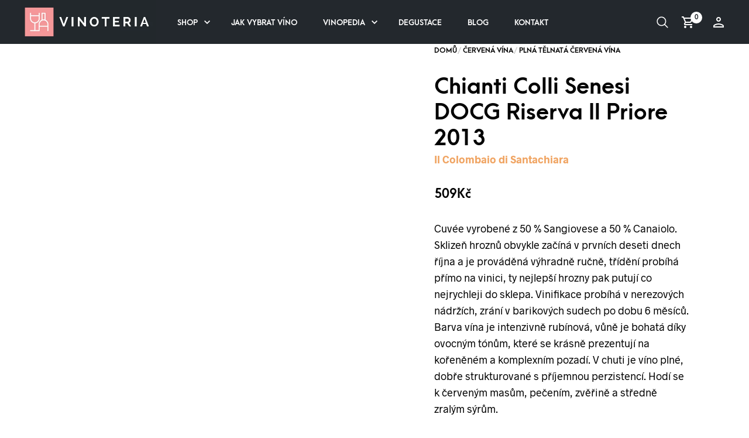

--- FILE ---
content_type: text/html; charset=UTF-8
request_url: https://www.vinoteria.cz/chianti-colli-senesi-docg-riserva-il-priore-2013-il-colombaio-di-santachiara/
body_size: 39519
content:
<!DOCTYPE html><html lang="cs"><head><script data-no-optimize="1">var litespeed_docref=sessionStorage.getItem("litespeed_docref");litespeed_docref&&(Object.defineProperty(document,"referrer",{get:function(){return litespeed_docref}}),sessionStorage.removeItem("litespeed_docref"));</script> <meta charset="UTF-8"><meta name="viewport" content="width=device-width, initial-scale=1"><meta name="theme-color" content="#23282d"><meta name="msapplication-navbutton-color" content="#23282d"><meta name="apple-mobile-web-app-status-bar-style" content="#23282d"><link rel="profile" href="http://gmpg.org/xfn/11"><link rel="pingback" href="https://www.vinoteria.cz/xmlrpc.php"><meta name='robots' content='index, follow, max-image-preview:large, max-snippet:-1, max-video-preview:-1' /><title>Chianti Colli Senesi DOCG Riserva Il Priore 2013 - Il Colombaio di Santachiara | vinoteria.cz</title><link rel="canonical" href="https://www.vinoteria.cz/chianti-colli-senesi-docg-riserva-il-priore-2013-il-colombaio-di-santachiara/" /><meta property="og:locale" content="cs_CZ" /><meta property="og:type" content="article" /><meta property="og:title" content="Chianti Colli Senesi DOCG Riserva Il Priore 2013 - Il Colombaio di Santachiara | vinoteria.cz" /><meta property="og:description" content="Cuvée vyrobené z 50 % Sangiovese a 50 % Canaiolo. Sklizeň hroznů obvykle začíná v prvních deseti dnech října a je prováděná výhradně ručně, třídění probíhá přímo na vinici, ty nejlepší hrozny pak putují co nejrychleji do sklepa. Vinifikace probíhá v nerezových nádržích, zrání v barikových sudech po dobu 6 měsíců. Barva vína je intenzivně rubínová, vůně je bohatá díky ovocným tónům, které se krásně prezentují na kořeněném a komplexním pozadí. V chuti je víno plné, dobře strukturované s příjemnou perzistencí. Hodí se k červeným masům, pečením, zvěřině a středně zralým sýrům." /><meta property="og:url" content="https://www.vinoteria.cz/chianti-colli-senesi-docg-riserva-il-priore-2013-il-colombaio-di-santachiara/" /><meta property="og:site_name" content="vinoteria.cz" /><meta property="article:publisher" content="https://www.facebook.com/vinclubcz" /><meta property="article:modified_time" content="2022-05-19T10:46:44+00:00" /><meta property="og:image" content="https://www.vinoteria.cz/wp-content/uploads/2018/01/il-colombaio-di-santachiara-chianti-colli-senesi-docg-riserva-il-priore-2013.jpg" /><meta property="og:image:width" content="1200" /><meta property="og:image:height" content="1200" /><meta property="og:image:type" content="image/jpeg" /><meta name="twitter:card" content="summary_large_image" /><meta name="twitter:site" content="@vinclubcz" /><meta name="twitter:label1" content="Odhadovaná doba čtení" /><meta name="twitter:data1" content="1 minuta" /> <script type="application/ld+json" class="yoast-schema-graph">{"@context":"https://schema.org","@graph":[{"@type":"WebPage","@id":"https://www.vinoteria.cz/chianti-colli-senesi-docg-riserva-il-priore-2013-il-colombaio-di-santachiara/","url":"https://www.vinoteria.cz/chianti-colli-senesi-docg-riserva-il-priore-2013-il-colombaio-di-santachiara/","name":"Chianti Colli Senesi DOCG Riserva Il Priore 2013 - Il Colombaio di Santachiara | vinoteria.cz","isPartOf":{"@id":"https://www.vinoteria.cz/#website"},"primaryImageOfPage":{"@id":"https://www.vinoteria.cz/chianti-colli-senesi-docg-riserva-il-priore-2013-il-colombaio-di-santachiara/#primaryimage"},"image":{"@id":"https://www.vinoteria.cz/chianti-colli-senesi-docg-riserva-il-priore-2013-il-colombaio-di-santachiara/#primaryimage"},"thumbnailUrl":"https://www.vinoteria.cz/wp-content/uploads/2018/01/il-colombaio-di-santachiara-chianti-colli-senesi-docg-riserva-il-priore-2013.jpg","datePublished":"2018-01-22T09:28:07+00:00","dateModified":"2022-05-19T10:46:44+00:00","breadcrumb":{"@id":"https://www.vinoteria.cz/chianti-colli-senesi-docg-riserva-il-priore-2013-il-colombaio-di-santachiara/#breadcrumb"},"inLanguage":"cs","potentialAction":[{"@type":"ReadAction","target":["https://www.vinoteria.cz/chianti-colli-senesi-docg-riserva-il-priore-2013-il-colombaio-di-santachiara/"]}]},{"@type":"ImageObject","inLanguage":"cs","@id":"https://www.vinoteria.cz/chianti-colli-senesi-docg-riserva-il-priore-2013-il-colombaio-di-santachiara/#primaryimage","url":"https://www.vinoteria.cz/wp-content/uploads/2018/01/il-colombaio-di-santachiara-chianti-colli-senesi-docg-riserva-il-priore-2013.jpg","contentUrl":"https://www.vinoteria.cz/wp-content/uploads/2018/01/il-colombaio-di-santachiara-chianti-colli-senesi-docg-riserva-il-priore-2013.jpg","width":1200,"height":1200,"caption":"Chianti Colli Senesi DOCG Riserva Il Priore 2013 (Il Colombaio di Santachiara)"},{"@type":"BreadcrumbList","@id":"https://www.vinoteria.cz/chianti-colli-senesi-docg-riserva-il-priore-2013-il-colombaio-di-santachiara/#breadcrumb","itemListElement":[{"@type":"ListItem","position":1,"name":"Domů","item":"https://www.vinoteria.cz/"},{"@type":"ListItem","position":2,"name":"Shop","item":"https://www.vinoteria.cz/shop/"},{"@type":"ListItem","position":3,"name":"Chianti Colli Senesi DOCG Riserva Il Priore 2013"}]},{"@type":"WebSite","@id":"https://www.vinoteria.cz/#website","url":"https://www.vinoteria.cz/","name":"vinoteria.cz","description":"Mimořádná vína podle nezávislých hodnocení","potentialAction":[{"@type":"SearchAction","target":{"@type":"EntryPoint","urlTemplate":"https://www.vinoteria.cz/?s={search_term_string}"},"query-input":{"@type":"PropertyValueSpecification","valueRequired":true,"valueName":"search_term_string"}}],"inLanguage":"cs"}]}</script> <link rel='dns-prefetch' href='//use.fontawesome.com' /><link rel="alternate" title="oEmbed (JSON)" type="application/json+oembed" href="https://www.vinoteria.cz/wp-json/oembed/1.0/embed?url=https%3A%2F%2Fwww.vinoteria.cz%2Fchianti-colli-senesi-docg-riserva-il-priore-2013-il-colombaio-di-santachiara%2F" /><link rel="alternate" title="oEmbed (XML)" type="text/xml+oembed" href="https://www.vinoteria.cz/wp-json/oembed/1.0/embed?url=https%3A%2F%2Fwww.vinoteria.cz%2Fchianti-colli-senesi-docg-riserva-il-priore-2013-il-colombaio-di-santachiara%2F&#038;format=xml" /><style id='wp-img-auto-sizes-contain-inline-css' type='text/css'>img:is([sizes=auto i],[sizes^="auto," i]){contain-intrinsic-size:3000px 1500px}
/*# sourceURL=wp-img-auto-sizes-contain-inline-css */</style><style id="litespeed-ccss">ul{box-sizing:border-box}:root{--wp--preset--font-size--normal:16px;--wp--preset--font-size--huge:42px}.screen-reader-text{clip:rect(1px,1px,1px,1px);word-wrap:normal!important;border:0;-webkit-clip-path:inset(50%);clip-path:inset(50%);height:1px;margin:-1px;overflow:hidden;padding:0;position:absolute;width:1px}.screen-reader-text{clip:rect(1px,1px,1px,1px);word-wrap:normal!important;border:0;-webkit-clip-path:inset(50%);clip-path:inset(50%);height:1px;margin:-1px;overflow:hidden;overflow-wrap:normal!important;padding:0;position:absolute!important;width:1px}:root{--drawer-width:480px;--neg-drawer-width:calc(var(--drawer-width)*-1)}:root{--swiper-theme-color:#007aff}:root{--swiper-navigation-size:44px}body{--wp--preset--color--black:#000;--wp--preset--color--cyan-bluish-gray:#abb8c3;--wp--preset--color--white:#fff;--wp--preset--color--pale-pink:#f78da7;--wp--preset--color--vivid-red:#cf2e2e;--wp--preset--color--luminous-vivid-orange:#ff6900;--wp--preset--color--luminous-vivid-amber:#fcb900;--wp--preset--color--light-green-cyan:#7bdcb5;--wp--preset--color--vivid-green-cyan:#00d084;--wp--preset--color--pale-cyan-blue:#8ed1fc;--wp--preset--color--vivid-cyan-blue:#0693e3;--wp--preset--color--vivid-purple:#9b51e0;--wp--preset--gradient--vivid-cyan-blue-to-vivid-purple:linear-gradient(135deg,rgba(6,147,227,1) 0%,#9b51e0 100%);--wp--preset--gradient--light-green-cyan-to-vivid-green-cyan:linear-gradient(135deg,#7adcb4 0%,#00d082 100%);--wp--preset--gradient--luminous-vivid-amber-to-luminous-vivid-orange:linear-gradient(135deg,rgba(252,185,0,1) 0%,rgba(255,105,0,1) 100%);--wp--preset--gradient--luminous-vivid-orange-to-vivid-red:linear-gradient(135deg,rgba(255,105,0,1) 0%,#cf2e2e 100%);--wp--preset--gradient--very-light-gray-to-cyan-bluish-gray:linear-gradient(135deg,#eee 0%,#a9b8c3 100%);--wp--preset--gradient--cool-to-warm-spectrum:linear-gradient(135deg,#4aeadc 0%,#9778d1 20%,#cf2aba 40%,#ee2c82 60%,#fb6962 80%,#fef84c 100%);--wp--preset--gradient--blush-light-purple:linear-gradient(135deg,#ffceec 0%,#9896f0 100%);--wp--preset--gradient--blush-bordeaux:linear-gradient(135deg,#fecda5 0%,#fe2d2d 50%,#6b003e 100%);--wp--preset--gradient--luminous-dusk:linear-gradient(135deg,#ffcb70 0%,#c751c0 50%,#4158d0 100%);--wp--preset--gradient--pale-ocean:linear-gradient(135deg,#fff5cb 0%,#b6e3d4 50%,#33a7b5 100%);--wp--preset--gradient--electric-grass:linear-gradient(135deg,#caf880 0%,#71ce7e 100%);--wp--preset--gradient--midnight:linear-gradient(135deg,#020381 0%,#2874fc 100%);--wp--preset--duotone--dark-grayscale:url('#wp-duotone-dark-grayscale');--wp--preset--duotone--grayscale:url('#wp-duotone-grayscale');--wp--preset--duotone--purple-yellow:url('#wp-duotone-purple-yellow');--wp--preset--duotone--blue-red:url('#wp-duotone-blue-red');--wp--preset--duotone--midnight:url('#wp-duotone-midnight');--wp--preset--duotone--magenta-yellow:url('#wp-duotone-magenta-yellow');--wp--preset--duotone--purple-green:url('#wp-duotone-purple-green');--wp--preset--duotone--blue-orange:url('#wp-duotone-blue-orange');--wp--preset--font-size--small:13px;--wp--preset--font-size--medium:20px;--wp--preset--font-size--large:36px;--wp--preset--font-size--x-large:42px;--wp--preset--spacing--20:.44rem;--wp--preset--spacing--30:.67rem;--wp--preset--spacing--40:1rem;--wp--preset--spacing--50:1.5rem;--wp--preset--spacing--60:2.25rem;--wp--preset--spacing--70:3.38rem;--wp--preset--spacing--80:5.06rem;--wp--preset--shadow--natural:6px 6px 9px rgba(0,0,0,.2);--wp--preset--shadow--deep:12px 12px 50px rgba(0,0,0,.4);--wp--preset--shadow--sharp:6px 6px 0px rgba(0,0,0,.2);--wp--preset--shadow--outlined:6px 6px 0px -3px rgba(255,255,255,1),6px 6px rgba(0,0,0,1);--wp--preset--shadow--crisp:6px 6px 0px rgba(0,0,0,1)}.woocommerce form .form-row .required{visibility:visible}.woocommerce-product-gallery__image{position:relative}.woocommerce.widget_shopping_cart{z-index:51!important}.theme-yith-proteo.yith-booking .yith-booking-woocommerce-images.grid-elements-count-5 .container-image-and-badge,.theme-yith-proteo.yith-booking .yith-booking-woocommerce-images.grid-elements-count-3 .container-image-and-badge{grid-area:1/1/3/2}:root{--swiper-theme-color:#007aff}:root{--swiper-navigation-size:44px}body,html{height:100%}html{-webkit-box-sizing:border-box;box-sizing:border-box}*,:after,:before{-webkit-box-sizing:inherit;box-sizing:inherit}body,html{font-size:var(--global--font-size)}body{background:var(--global--bg-color);color:#008cba;font-family:"Helvetica Neue",Helvetica,Roboto,Arial,sans-serif;font-style:normal;font-weight:400;line-height:1.5;margin:0;padding:0;position:relative}img{max-width:100%;height:auto}img{-ms-interpolation-mode:bicubic}img{display:inline-block;vertical-align:middle}.row{margin:0 auto;max-width:1000px;width:100%}.row:after,.row:before{content:" ";display:table}.row:after{clear:both}[class*=column]+[class*=column]:last-child{float:right}.button,button{-webkit-appearance:none;-moz-appearance:none;border-radius:0;border-style:solid;border-width:0;font-family:"Helvetica Neue",Helvetica,Roboto,Arial,sans-serif;font-weight:400;line-height:normal;margin:0 0 1.1111111111rem;position:relative;text-align:center;text-decoration:none;display:inline-block;padding:.8888888889rem 1.7777777778rem .9444444444rem;font-size:.8888888889rem;background-color:#008cba;border-color:#007095;color:#fff}button::-moz-focus-inner{border:0;padding:0}@media only screen and (min-width:40em){.button,button{display:inline-block}}form{margin:0 0 .8888888889rem}input[type=email],input[type=password],input[type=search],input[type=text]{-webkit-appearance:none;-moz-appearance:none;border-radius:0;background-color:#fff;border-style:solid;border-width:1px;border-color:#ccc;-webkit-box-shadow:inset 0 1px 2px rgba(0,0,0,.1);box-shadow:inset 0 1px 2px rgba(0,0,0,.1);color:rgba(0,0,0,.75);display:block;font-family:inherit;font-size:.7222222222rem;height:2rem;margin:0 0 .8888888889rem;padding:.4444444444rem;width:100%;-webkit-box-sizing:border-box;box-sizing:border-box}input[type=checkbox]{margin:0 0 .8888888889rem}.main-navigation-slices{text-align:left;height:auto;display:none;padding-left:2.2222222222rem}@media only screen and (min-width:64em){.main-navigation-slices{display:block}}.main-navigation-slices>ul{margin:0;list-style:none}.main-navigation-slices>ul:after{content:"";clear:both;display:block}.main-navigation-slices>ul>li{display:inline-block;vertical-align:middle;margin-right:1em}.main-navigation-slices>ul>li:first-child>a{padding-left:0;padding-right:1em}.main-navigation-slices>ul>li>a{color:var(--global--header-font-color);padding:.5em 1em}.main-navigation-slices>ul>li a{font-family:var(--global--font-primary);font-size:var(--global--header-font-size);display:inline-block;text-decoration:none;text-transform:uppercase;opacity:1;font-weight:700;min-height:100%}.main-navigation-slices>ul>li.menu-item-has-children .sub-menu-icon{display:inline-block;margin-left:-7px;width:20px;height:20px}.main-navigation-slices>ul>li.menu-item-has-children .sub-menu-icon svg{fill:var(--global--header-font-color);top:4px;position:relative}.main-navigation-slices>ul>li>ul{font-size:1em;line-height:2em;margin:0;list-style:none;position:absolute;width:100%;top:100%;left:0;margin:0;background:#fff;border-top:1px solid #fff;-webkit-box-shadow:0px 23px 40px -20px rgba(0,0,0,.18);box-shadow:0px 23px 40px -20px rgba(0,0,0,.18);display:none;-webkit-animation-duration:.4s;animation-duration:.4s;-webkit-animation-name:header_dropdowns_anim;animation-name:header_dropdowns_anim}.main-navigation-slices>ul>li>ul li{-webkit-box-sizing:border-box;box-sizing:border-box}.main-navigation-slices>ul>li>ul>li{display:table-cell;text-align:left;padding:1.6666666667rem 0 3.3333333333rem;vertical-align:top;min-width:16.6666666667rem}.main-navigation-slices>ul>li>ul>li a{-webkit-box-sizing:border-box;box-sizing:border-box;color:inherit;margin:0;padding:0;text-transform:none;font-weight:700;position:relative;height:auto;line-height:1.4}.main-navigation-slices>ul>li>ul>li a:before{color:inherit;content:"•";display:block;font-family:monospace;font-size:1.1111111111rem;line-height:1;opacity:0;position:absolute;left:-18px;right:auto;top:5px}.main-navigation-slices>ul>li>ul>li>a{text-transform:uppercase;font-size:13px;font-weight:700;padding-bottom:1.5em;max-width:15em;vertical-align:top}.main-navigation-slices>ul>li>ul>li>a:before{top:-2px}.main-navigation-slices>ul>li>ul>li ul{font-size:1em;line-height:2em;margin:0;list-style:none;display:block;font-weight:400;margin:0;padding:0}.main-navigation-slices>ul>li>ul>li ul li{line-height:1.4}.main-navigation-slices>ul>li>ul>li ul li a{font-size:var(--global--header-dropdown-font-size);padding:.5em 0}.main-navigation-slices>ul>li>ul>li:first-child{padding-left:2.2222222222rem}@-webkit-keyframes header_dropdowns_anim{0%{opacity:0}to{opacity:1}}@keyframes header_dropdowns_anim{0%{opacity:0}to{opacity:1}}.offcanvas_aside{background-color:var(--global--bg-color);position:fixed;top:0;left:0;right:auto;z-index:1000;width:100%;height:100%;font-size:16px;overflow-y:auto}@media only screen and (min-width:40.063em){.offcanvas_aside{width:460px}}.offcanvas_aside:after{position:absolute;top:0;right:0;left:auto;width:100%;height:100%;background:rgba(0,0,0,.2);content:"";opacity:1}.offcanvas_aside .offcanvas_close{display:block;position:relative;margin:0 0 1.6666666667rem auto;width:24px;height:24px}.offcanvas_aside .offcanvas_close svg{fill:var(--global--text-color)}@media only screen and (min-width:40em){.offcanvas_aside .offcanvas_close{display:none}}.offcanvas_aside .offcanvas_aside_content{min-height:100%;padding:3.3333333333rem}@media only screen and (max-width:39.9375em){.offcanvas_aside .offcanvas_aside_content{padding:1.3888888889rem}}.offcanvas_aside.offcanvas_aside_left{left:-100%;right:inherit;-ms-overflow-style:none;overflow-y:auto;scrollbar-width:none}@media only screen and (min-width:40em){.offcanvas_aside.offcanvas_aside_left{left:-460px}}.offcanvas_aside.offcanvas_aside_left::-webkit-scrollbar{display:none}.offcanvas_aside.offcanvas_aside_left:after{display:none}.offcanvas_aside.offcanvas_aside_right{right:-100%;left:inherit;-ms-overflow-style:none;overflow-y:auto;scrollbar-width:none}@media only screen and (min-width:40em){.offcanvas_aside.offcanvas_aside_right{right:-460px}}.offcanvas_aside.offcanvas_aside_right::-webkit-scrollbar{display:none}.offcanvas_aside.offcanvas_aside_right:after{display:none}.offcanvas_aside .offcanvas_sidebars .widget-area .widget{padding-left:0;padding-right:0}.offcanvas_aside .offcanvas_sidebars .widget-area .widget:first-child{padding-top:0}.page-wrapper{position:relative;opacity:0;-webkit-animation:forceOpacity 1s forwards;animation:forceOpacity 1s forwards;-webkit-animation-delay:2s;animation-delay:2s}.site-content{height:100%;position:relative}@media only screen and (max-width:39.9375em),only screen and (min-width:40em) and (max-width:63.9375em){.site-content{padding-top:55px!important}}.site-content-overlay{position:absolute;top:0;left:0;right:auto;width:100%;height:100%;background:rgba(0,0,0,.5);opacity:0;z-index:9998;visibility:hidden}.getbowtied-ajaxsearchform-container{overflow:hidden}@media only screen and (max-width:39.9375em){.getbowtied-ajaxsearchform-container{position:relative}}.search_wrapper{-webkit-box-shadow:0px 10px 80px -25px var(--global--text-color-light);box-shadow:0px 10px 80px -25px var(--global--text-color-light);position:absolute;top:100%;left:0;width:100%;display:none;-webkit-animation-duration:.4s;animation-duration:.4s;-webkit-animation-name:header_dropdowns_anim;animation-name:header_dropdowns_anim;overflow:hidden;-ms-overflow-style:none;scrollbar-width:none}.search_wrapper::-webkit-scrollbar{display:none}.search_wrapper .getbowtied_search_bar{background-color:var(--global--bg-color)}.search_wrapper .getbowtied_search_bar .search-field{padding:0;margin:0;height:3.0555555556rem;border:none;background-color:var(--global--text-color-ultra-light);color:var(--global--text-color);font-size:.8888888889rem;letter-spacing:-.03em;padding-right:3.0555555556rem;padding-left:1.3888888889rem;white-space:nowrap;overflow:hidden}.search_wrapper .getbowtied_search_bar .search-field::-webkit-input-placeholder{color:var(--global--text-color-medium)}.search_wrapper .getbowtied_search_bar .search-field::-moz-placeholder{color:var(--global--text-color-medium)}.search_wrapper .getbowtied_search_bar .search-field:-ms-input-placeholder{color:var(--global--text-color-medium)}.search_wrapper .getbowtied_search_bar .search-field::-ms-input-placeholder{color:var(--global--text-color-medium)}@media only screen and (min-width:64em){.search_wrapper .getbowtied_search_bar .search-field{font-size:1.6666666667rem;height:4.1666666667rem;padding-left:2.2222222222rem;padding-right:6.1111111111rem}}.search_wrapper .getbowtied_search_bar button[type=submit]{-webkit-mask-image:url("data:image/svg+xml;charset=utf8,<svg viewBox='0 0 30 30' width='24px' height='24px' xmlns='http://www.w3.org/2000/svg'><path d='M 13 3 C 7.4889971 3 3 7.4889971 3 13 C 3 18.511003 7.4889971 23 13 23 C 15.396508 23 17.597385 22.148986 19.322266 20.736328 L 25.292969 26.707031 A 1.0001 1.0001 0 1 0 26.707031 25.292969 L 20.736328 19.322266 C 22.148986 17.597385 23 15.396508 23 13 C 23 7.4889971 18.511003 3 13 3 z M 13 5 C 17.430123 5 21 8.5698774 21 13 C 21 17.430123 17.430123 21 13 21 C 8.5698774 21 5 17.430123 5 13 C 5 8.5698774 8.5698774 5 13 5 z'/></svg>");mask-image:url("data:image/svg+xml;charset=utf8,<svg viewBox='0 0 30 30' width='24px' height='24px' xmlns='http://www.w3.org/2000/svg'><path d='M 13 3 C 7.4889971 3 3 7.4889971 3 13 C 3 18.511003 7.4889971 23 13 23 C 15.396508 23 17.597385 22.148986 19.322266 20.736328 L 25.292969 26.707031 A 1.0001 1.0001 0 1 0 26.707031 25.292969 L 20.736328 19.322266 C 22.148986 17.597385 23 15.396508 23 13 C 23 7.4889971 18.511003 3 13 3 z M 13 5 C 17.430123 5 21 8.5698774 21 13 C 21 17.430123 17.430123 21 13 21 C 8.5698774 21 5 17.430123 5 13 C 5 8.5698774 8.5698774 5 13 5 z'/></svg>");-webkit-mask-repeat:no-repeat;mask-repeat:no-repeat;-webkit-mask-position:center;mask-position:center;width:24px;height:24px;background-color:var(--global--text-color);-webkit-box-sizing:content-box;box-sizing:content-box;display:inline-block;font-size:0;padding:.5555555556rem;vertical-align:middle;position:absolute;top:1rem;right:1.3888888889rem;left:auto;font-size:0;z-index:999;padding:0;margin:0}@media only screen and (min-width:64em){.search_wrapper .getbowtied_search_bar button[type=submit]{-webkit-mask-image:url("data:image/svg+xml;charset=utf8,<svg viewBox='0 0 30 30' width='30px' height='30px' xmlns='http://www.w3.org/2000/svg'><path d='M 13 3 C 7.4889971 3 3 7.4889971 3 13 C 3 18.511003 7.4889971 23 13 23 C 15.396508 23 17.597385 22.148986 19.322266 20.736328 L 25.292969 26.707031 A 1.0001 1.0001 0 1 0 26.707031 25.292969 L 20.736328 19.322266 C 22.148986 17.597385 23 15.396508 23 13 C 23 7.4889971 18.511003 3 13 3 z M 13 5 C 17.430123 5 21 8.5698774 21 13 C 21 17.430123 17.430123 21 13 21 C 8.5698774 21 5 17.430123 5 13 C 5 8.5698774 8.5698774 5 13 5 z'/></svg>");mask-image:url("data:image/svg+xml;charset=utf8,<svg viewBox='0 0 30 30' width='30px' height='30px' xmlns='http://www.w3.org/2000/svg'><path d='M 13 3 C 7.4889971 3 3 7.4889971 3 13 C 3 18.511003 7.4889971 23 13 23 C 15.396508 23 17.597385 22.148986 19.322266 20.736328 L 25.292969 26.707031 A 1.0001 1.0001 0 1 0 26.707031 25.292969 L 20.736328 19.322266 C 22.148986 17.597385 23 15.396508 23 13 C 23 7.4889971 18.511003 3 13 3 z M 13 5 C 17.430123 5 21 8.5698774 21 13 C 21 17.430123 17.430123 21 13 21 C 8.5698774 21 5 17.430123 5 13 C 5 8.5698774 8.5698774 5 13 5 z'/></svg>");-webkit-mask-repeat:no-repeat;mask-repeat:no-repeat;-webkit-mask-position:center;mask-position:center;width:30px;height:30px;right:2.2222222222rem;width:2.2222222222rem;height:2.2222222222rem}}.search_wrapper .search-widget-area{background-color:var(--global--bg-color);display:none!important}@media only screen and (max-width:39.9375em){.search_wrapper .search-widget-area{display:block;padding:0;margin:0}.search_wrapper .search-widget-area:after,.search_wrapper .search-widget-area:before{content:" ";display:table}.search_wrapper .search-widget-area:after{clear:both}}@media only screen and (min-width:40em) and (max-width:63.9375em){.search_wrapper .search-widget-area{display:block;padding:0;margin:0}.search_wrapper .search-widget-area:after,.search_wrapper .search-widget-area:before{content:" ";display:table}.search_wrapper .search-widget-area:after{clear:both}}@media only screen and (min-width:64em) and (max-width:79.9375em){.search_wrapper .search-widget-area{display:block;padding:0;margin:0}.search_wrapper .search-widget-area:after,.search_wrapper .search-widget-area:before{content:" ";display:table}.search_wrapper .search-widget-area:after{clear:both}}@media only screen and (min-width:80em) and (max-width:99.9375em){.search_wrapper .search-widget-area{display:block;padding:0;margin:0}.search_wrapper .search-widget-area:after,.search_wrapper .search-widget-area:before{content:" ";display:table}.search_wrapper .search-widget-area:after{clear:both}}@media only screen and (min-width:100em) and (max-width:99999999em){.search_wrapper .search-widget-area{display:block;padding:0;margin:0}.search_wrapper .search-widget-area:after,.search_wrapper .search-widget-area:before{content:" ";display:table}.search_wrapper .search-widget-area:after{clear:both}}@media only screen and (min-width:64em){.search_wrapper .search-widget-area{display:block!important}}.button,button{background-color:var(--global--text-color);border:0;color:var(--global--bg-color);font-family:var(--global--font-primary)!important;font-size:13px;font-weight:700;outline:0;padding:1.1111111111rem 2.2222222222rem;margin:0;text-transform:uppercase}html{font-size:var(--global--font-size);-webkit-font-smoothing:antialiased;-moz-osx-font-smoothing:grayscale;-ms-text-size-adjust:100%;-webkit-text-size-adjust:100%}body,html{height:auto;margin:0;scroll-behavior:smooth}body{background-color:var(--global--bg-color);color:var(--global--text-color);font-family:var(--global--font-secondary);overflow-x:hidden;overflow-wrap:break-word;-webkit-font-smoothing:antialiased;-moz-osx-font-smoothing:grayscale}h1,h2,h4{color:var(--global--text-color);font-family:var(--global--font-primary);font-style:normal;font-weight:700;line-height:1.4;margin-bottom:1.5rem;margin-top:1.5rem;padding:0;text-rendering:optimizeLegibility}h1{font-size:calc(2.074*var(--global--font-size))}h2{font-size:calc(1.728*var(--global--font-size))}h4{font-size:calc(1.2*var(--global--font-size))}div,form,li,p,ul{margin:0;padding:0}aside,header,main,nav{display:block}img{border:0}a{color:var(--global--accent-color);line-height:1.6;font-weight:700;text-decoration:none}a img{border:none;-webkit-transform:translateZ(0);transform:translateZ(0)}svg:not(:root){overflow:hidden}button{overflow:visible}button{text-transform:none}form{margin:0}label{display:block;font-family:var(--global--font-primary);font-size:13px;font-weight:700;line-height:1.8;margin:0 0 4px;padding:0;text-transform:uppercase}p{font-family:var(--global--font-secondary);font-size:var(--global--font-size);font-weight:400;line-height:1.6;margin-bottom:1.1111111111rem;text-rendering:optimizeLegibility;-ms-word-wrap:break-word;word-wrap:break-word}ul{font-family:var(--global--font-secondary);font-size:var(--global--font-size);line-height:1.6;list-style-position:inside;margin-bottom:1.1111111111rem}ul li ul{margin-left:1.1111111111rem;margin-bottom:0}button{-webkit-appearance:button}button::-moz-focus-inner,input::-moz-focus-inner{border:0;padding:0}input[type=search]{-webkit-appearance:textfield;-webkit-box-sizing:content-box;box-sizing:content-box}input[type=search]::-webkit-search-cancel-button,input[type=search]::-webkit-search-decoration{-webkit-appearance:none}input:-internal-autofill-selected{color:var(--global--text-color)}input[type=email],input[type=password],input[type=search],input[type=text]{-webkit-box-shadow:none;box-shadow:none;border:0;background-color:var(--global--text-color-ultra-light);color:var(--global--text-color);font-family:var(--global--font-primary);font-size:.7777777778rem;font-weight:700;height:auto;line-height:1;outline:none;padding:1rem 1.3888888889rem}input[type=email]::-webkit-input-placeholder,input[type=password]::-webkit-input-placeholder,input[type=search]::-webkit-input-placeholder,input[type=text]::-webkit-input-placeholder{color:var(--global--text-color-medium)}input[type=email]::-moz-placeholder,input[type=password]::-moz-placeholder,input[type=search]::-moz-placeholder,input[type=text]::-moz-placeholder{color:var(--global--text-color-medium)}input[type=email]:-ms-input-placeholder,input[type=password]:-ms-input-placeholder,input[type=search]:-ms-input-placeholder,input[type=text]:-ms-input-placeholder{color:var(--global--text-color-medium)}input[type=email]::-ms-input-placeholder,input[type=password]::-ms-input-placeholder,input[type=search]::-ms-input-placeholder,input[type=text]::-ms-input-placeholder{color:var(--global--text-color-medium)}input[type=checkbox]{background-color:var(--global--text-color-ultra-light);-webkit-appearance:none;-moz-appearance:none;appearance:none;border:0;-webkit-box-sizing:border-box;box-sizing:border-box;display:inline-block;outline:none;margin:0 7px 0 0;height:18px;width:18px;padding:0;position:relative;top:5px}input[type=checkbox]:before{content:"";display:block;opacity:0;margin:5px;width:8px;height:8px}input[type=checkbox]{border-radius:0}input[type=checkbox]:before{border-radius:0}.page-wrapper{background-color:var(--global--bg-color);position:relative;overflow:hidden}.content-area a{color:var(--global--accent-color)}.clear:after,.clear:before{content:" ";display:table}.clear:after{clear:both}@-webkit-keyframes global_fadein{0%{opacity:0}to{opacity:1}}@keyframes global_fadein{0%{opacity:0}to{opacity:1}}@-webkit-keyframes forceOpacity{0%{opacity:0}to{opacity:1}}@keyframes forceOpacity{0%{opacity:0}to{opacity:1}}.screen-reader-text{display:none}.cd-top{display:none;position:fixed;right:35px;left:auto;top:0;visibility:hidden;opacity:0;z-index:97}.cd-top:before{-webkit-mask-image:url("data:image/svg+xml;charset=utf8,<svg viewBox='0 0 14 76' width='14px' height='76px' xmlns='http://www.w3.org/2000/svg'><path d='M6.8478966,-5.68434189e-14 C7.6108966,0.002 8.3338966,0.396 8.8308966,1.083 L13.4478966,7.455 C13.7718966,7.902 13.6728966,8.528 13.2248966,8.851 C12.7768966,9.174 12.1508966,9.075 11.8288966,8.628 L7.818,3.093 L7.8188966,74.456 L5.8188966,74.456 L5.818,3.147 L1.8068966,8.631 C1.4808966,9.077 0.854896598,9.175 0.409896598,8.848 C-0.0361034022,8.522 -0.133103402,7.896 0.192896598,7.451 L4.8598966,1.073 C5.3598966,0.391 6.0818966,-5.68434189e-14 6.8428966,-5.68434189e-14 L6.8478966,-5.68434189e-14 Z'/></svg>");mask-image:url("data:image/svg+xml;charset=utf8,<svg viewBox='0 0 14 76' width='14px' height='76px' xmlns='http://www.w3.org/2000/svg'><path d='M6.8478966,-5.68434189e-14 C7.6108966,0.002 8.3338966,0.396 8.8308966,1.083 L13.4478966,7.455 C13.7718966,7.902 13.6728966,8.528 13.2248966,8.851 C12.7768966,9.174 12.1508966,9.075 11.8288966,8.628 L7.818,3.093 L7.8188966,74.456 L5.8188966,74.456 L5.818,3.147 L1.8068966,8.631 C1.4808966,9.077 0.854896598,9.175 0.409896598,8.848 C-0.0361034022,8.522 -0.133103402,7.896 0.192896598,7.451 L4.8598966,1.073 C5.3598966,0.391 6.0818966,-5.68434189e-14 6.8428966,-5.68434189e-14 L6.8478966,-5.68434189e-14 Z'/></svg>");-webkit-mask-repeat:no-repeat;mask-repeat:no-repeat;-webkit-mask-position:center;mask-position:center;width:14px;height:76px;background-color:var(--global--text-color);content:"";display:inline-block;vertical-align:text-bottom}.cd-top:before{display:block;margin:0 auto}@media only screen and (min-width:40em){.cd-top{display:inline-block}}.cd-top span{color:var(--global--text-color);font-family:var(--global--font-primary);font-size:10px;position:relative;text-transform:uppercase}.site-header{background-color:var(--global--header-bg-color);font-family:var(--global--font-primary);font-size:var(--global--header-font-size);width:100%;position:absolute;z-index:9999;top:0}body.header-sticky .site-header{position:fixed}.site-header .header-wrapper{-webkit-box-align:center;-ms-flex-align:center;align-items:center;display:-webkit-box;display:-ms-flexbox;display:flex;-webkit-box-orient:horizontal;-webkit-box-direction:normal;-ms-flex-direction:row;flex-direction:row;width:100%;margin:0 auto;min-height:55px;position:relative}@media only screen and (min-width:64em){.site-header .header-wrapper{min-height:var(--global--header-max-height)}}.site-header .header-wrapper .site-branding{-webkit-box-flex:1;-ms-flex-positive:1;flex-grow:1;-ms-flex-preferred-size:0;flex-basis:0;-webkit-box-ordinal-group:3;-ms-flex-order:2;order:2;overflow:hidden;margin:0 1rem;vertical-align:middle}@media only screen and (min-width:64em){.site-header .header-wrapper .site-branding{max-width:100%;margin:0 2rem}}.site-header .header-wrapper .site-branding .site-logo{display:none}@media only screen and (min-width:64em){.site-header .header-wrapper .site-branding .site-logo{display:block}}.site-header .header-wrapper .site-branding .site-logo img{max-width:inherit;max-height:var(--global--header-logo-height);-webkit-backface-visibility:visible;backface-visibility:visible}.site-header .header-wrapper .site-branding .mobile-site-logo{display:block}.site-header .header-wrapper .site-branding .mobile-site-logo img{max-width:inherit;max-height:var(--global--header-alt-logo-height);-webkit-backface-visibility:visible;backface-visibility:visible}@media only screen and (min-width:64em){.site-header .header-wrapper .site-branding .mobile-site-logo{display:none}}.site-header .header-wrapper .nav{-webkit-box-flex:1;-ms-flex-positive:1;flex-grow:1;-ms-flex-preferred-size:0;flex-basis:0;-webkit-box-ordinal-group:2;-ms-flex-order:1;order:1;text-align:left;vertical-align:middle;width:100%;opacity:0;-webkit-animation:global_fadein 1.5s forwards;animation:global_fadein 1.5s forwards;-webkit-animation-delay:.5s;animation-delay:.5s}@media only screen and (min-width:64em){.site-header .header-wrapper .nav{-webkit-box-flex:2;-ms-flex-positive:2;flex-grow:2}}.site-header .header-wrapper .nav .menu-mobile-navigation{list-style:none;margin:0;display:table-cell;line-height:1em;vertical-align:middle;padding-left:25px;padding-right:25px}@media only screen and (min-width:64em){.site-header .header-wrapper .nav .menu-mobile-navigation{display:none}}.site-header .header-wrapper .nav .menu-mobile-navigation .tools_button{color:var(--global--header-font-color)}.site-header .header-wrapper .nav .menu-mobile-navigation .tools_button svg{fill:var(--global--header-font-color);display:inline-block;vertical-align:middle}.site-header .header-wrapper .tools{-webkit-box-flex:1;-ms-flex-positive:1;flex-grow:1;-ms-flex-preferred-size:0;flex-basis:0;-webkit-box-ordinal-group:4;-ms-flex-order:3;order:3;vertical-align:middle;opacity:0;-webkit-animation:global_fadein 1.5s forwards;animation:global_fadein 1.5s forwards;-webkit-animation-delay:.5s;animation-delay:.5s}@media only screen and (min-width:64em){.site-header .header-wrapper .tools{-webkit-box-flex:2;-ms-flex-positive:2;flex-grow:2}}.site-header .header-wrapper .tools ul{list-style:none;padding:0 25px 0 0;margin:0;display:table;text-align:right;float:right;font-size:1em}@media only screen and (min-width:64em){.site-header .header-wrapper .tools ul{padding:0 2.2222222222rem 0 0}}.site-header .header-wrapper .tools ul li{padding:0 0 0 1.1111111111rem;margin:0;display:table-cell;line-height:1em;vertical-align:middle}.site-header .header-wrapper .tools ul li:first-child{padding:0}.site-header .header-wrapper .tools ul li.my-account-button{display:none}@media only screen and (min-width:64em){.site-header .header-wrapper .tools ul li.my-account-button{display:table-cell}}.site-header .header-wrapper .tools ul li.shopping-bag-button a.tools_button{width:32px}.site-header .header-wrapper .tools ul li a.tools_button{color:var(--global--header-font-color);display:table;white-space:nowrap;position:relative;width:24px;height:24px}.site-header .header-wrapper .tools ul li a.tools_button .tools_button_icon{display:block;width:24px;height:24px}.site-header .header-wrapper .tools ul li a.tools_button .tools_button_icon svg{fill:var(--global--header-font-color)}.site-header .header-wrapper .tools ul li a.tools_button .shopping_bag_items_number{background-color:var(--global--header-font-color);color:var(--global--header-bg-color);font-family:var(--global--font-primary);position:absolute;top:-6px;right:-4px;left:auto;font-weight:700;width:20px;height:20px;line-height:1.8;text-align:center;border-radius:50%;font-size:.6111111111rem}@media only screen and (min-width:64em){.site-header .header-wrapper.header-1 .site-branding{-webkit-box-ordinal-group:2;-ms-flex-order:1;order:1}.site-header .header-wrapper.header-1 .nav{-webkit-box-ordinal-group:3;-ms-flex-order:2;order:2;padding-top:2px}.site-header .header-wrapper.header-1 .nav .main-navigation-slices{padding-left:0}}.site-header .header-wrapper.header-1 .site-branding{max-width:-webkit-fit-content;max-width:-moz-fit-content;max-width:fit-content;text-align:left}.site-header .header-wrapper.header-1 .site-branding .site-logo img{margin:0}.myaccount-popup{-webkit-box-shadow:0px 10px 80px -25px var(--global--text-color-light);box-shadow:0px 10px 80px -25px var(--global--text-color-light);background-color:var(--global--bg-color);position:absolute;top:100%;left:0;width:100%;display:none;-webkit-box-shadow:0px 10px 80px -25px rgba(0,0,0,.4);box-shadow:0px 10px 80px -25px rgba(0,0,0,.4);-webkit-animation-duration:.4s;animation-duration:.4s;-webkit-animation-name:header_dropdowns_anim;animation-name:header_dropdowns_anim;overflow-y:auto}.myaccount-popup .woocommerce-account .woocommerce{margin:0 auto;padding:3.3333333333rem .8333333333rem;max-width:1000px}.myaccount-popup .woocommerce-account .woocommerce div#customer_login{width:75%;margin-bottom:0}.myaccount-popup .woocommerce-account .woocommerce p.lost_password a{color:var(--global--accent-color)}.myaccount-popup .woocommerce-privacy-policy-link{color:var(--global--accent-color);font-family:var(--global--font-primary)}.offcanvas_aside nav.offcanvas_navigation{font-family:var(--global--font-primary)}.offcanvas_aside nav.offcanvas_navigation ul.offcanvas_menu{list-style:none;margin-left:0}.offcanvas_aside nav.offcanvas_navigation ul.offcanvas_menu li.menu-item{position:relative}.offcanvas_aside nav.offcanvas_navigation ul.offcanvas_menu li.menu-item a{font-family:var(--global--font-primary);color:var(--global--text-color)}.offcanvas_aside nav.offcanvas_navigation ul.offcanvas_menu ul.sub-menu{list-style:none}.offcanvas_aside nav.offcanvas_navigation ul.offcanvas_menu ul.sub-menu>li:first-child{padding-top:.5555555556rem}.offcanvas_aside nav.offcanvas_navigation ul.offcanvas_menu ul.sub-menu li.menu-item{line-height:1.3;padding:0}.offcanvas_aside nav.offcanvas_navigation ul.offcanvas_menu ul.sub-menu li.menu-item a{font-size:.7222222222rem}.offcanvas_aside nav.offcanvas_navigation ul.offcanvas_menu>li.menu-item{line-height:2;padding:0}.offcanvas_aside nav.offcanvas_navigation ul.offcanvas_menu>li.menu-item a{font-size:.7777777778rem}.offcanvas_aside nav.offcanvas_navigation ul.offcanvas_menu>li.menu-item.menu-item-has-children .sub-menu-icon{float:right;width:20px;height:20px;position:relative;top:5px}.offcanvas_aside nav.offcanvas_navigation ul.offcanvas_menu>li.menu-item.menu-item-has-children .sub-menu-icon svg{fill:var(--global--text-color)}.offcanvas_aside nav.offcanvas_navigation ul.offcanvas_menu>li.menu-item ul.sub-menu{opacity:0;max-height:0;visibility:hidden}.offcanvas_aside nav.offcanvas_navigation ul.offcanvas_primary_menu{margin-bottom:1.6666666667rem}.offcanvas_aside nav.offcanvas_navigation ul.offcanvas_secondary_menu{border-top:1px solid var(--global--text-color-ultra-light);margin-bottom:0;padding-top:1.6666666667rem}.single .entry-title{font-size:1.6666666667rem;line-height:2rem;text-align:center;padding:0;margin:0;-ms-word-wrap:break-word;word-wrap:break-word}@media only screen and (min-width:40em){.single .entry-title{font-size:3.5555555556rem;line-height:4rem}}.single .entry-title{text-align:center}@media only screen and (min-width:64em){.woocommerce{padding:0}}.woocommerce .product_content_wrapper .product_wrapper{width:100%}@media only screen and (min-width:64em){.woocommerce .product_content_wrapper .product_wrapper{width:200%}}.woocommerce .product_content_wrapper .product_wrapper .product_title{font-size:calc(1.44*var(--global--font-size));margin:0 0 1.6666666667rem;line-height:1.2;text-align:left}@media only screen and (min-width:64em){.woocommerce .product_content_wrapper .product_wrapper .product_title{font-size:calc(2.074*var(--global--font-size))}}.woocommerce .product_content_wrapper .product_wrapper .product-image-temp img{width:100%}@media only screen and (min-width:64em){.woocommerce .product_content_wrapper .product_wrapper .product-gallery-wrapper,.woocommerce .product_content_wrapper .product_wrapper .product_infos{float:left}}.woocommerce .product_content_wrapper .woocommerce-product-gallery{direction:ltr!important}.woocommerce .product_content_wrapper .product_infos{opacity:1;padding:3.3333333333rem 1.3888888889rem 20px}@media only screen and (min-width:64em){.woocommerce .product_content_wrapper .product_infos{padding:1% 0 1% 3%}}@media only screen and (min-width:64em){.woocommerce .product_content_wrapper.layout_half .product_wrapper .product_infos{padding:3% 4%}.woocommerce .product_content_wrapper.layout_half .product_wrapper .product-gallery-wrapper,.woocommerce .product_content_wrapper.layout_half .product_wrapper .product_infos{width:25%}}.woocommerce .clear{clear:both}.woocommerce.single .woocommerce-breadcrumb{display:none;font-family:var(--global--font-primary);font-size:0;font-weight:700;text-transform:uppercase;margin:0 0 1.6666666667rem;visibility:hidden}.woocommerce.single .woocommerce-breadcrumb a{font-size:.6666666667rem;color:var(--global--text-color);visibility:visible}.woocommerce.single .woocommerce-breadcrumb span{font-size:.6666666667rem;color:#ccc;visibility:visible}.woocommerce.single .woocommerce-breadcrumb span:last-child{display:none}@media only screen and (min-width:64em){.woocommerce.single .woocommerce-breadcrumb{display:block}}.woocommerce .product_content_wrapper .product-gallery-wrapper .product-image-temp{display:none}.woocommerce .product_content_wrapper .woocommerce-product-gallery{position:relative}.woocommerce .product_infos{position:relative}.woocommerce .product_infos .out-of-stock,.woocommerce .product_infos .out_of_stock{background-color:var(--global--text-color);border-radius:5px;display:inline-block;color:var(--global--bg-color);font-family:var(--global--font-primary);padding:.3888888889rem .7777777778rem;margin:0;font-size:13px;line-height:1.3em;font-weight:700;text-transform:uppercase;text-align:center;width:-webkit-fit-content;width:-moz-fit-content;width:fit-content}.woocommerce .product_infos .after_title_wrapper{display:-webkit-box;display:-ms-flexbox;display:flex;-webkit-box-orient:horizontal;-webkit-box-direction:normal;-ms-flex-direction:row;flex-direction:row;margin:0 0 1.6666666667rem}.woocommerce .product_infos .after_title_wrapper p.price{display:inline-block;font-family:var(--global--font-primary);font-size:1rem;font-weight:700;line-height:1.6666666667rem;margin:0;padding-right:1.1111111111rem;padding-left:0;text-align:left;vertical-align:middle;width:auto}@media only screen and (min-width:64em){.woocommerce .product_infos .after_title_wrapper p.price{font-size:1.2222222222rem;padding-right:2.2222222222rem}}@media only screen and (min-width:100em){.woocommerce .product_infos .after_title_wrapper p.price{font-size:1.6666666667rem}}.woocommerce .product_infos .woocommerce-product-details__short-description{margin:0 0 2.2222222222rem}.woocommerce .product_infos .woocommerce-product-details__short-description p{margin:0}.woocommerce .product_infos .after_single_product_summary{display:block;font-family:var(--global--font-primary);width:100%;padding:0}@media only screen and (min-width:64em){.woocommerce .product_infos .after_single_product_summary{display:-webkit-box;display:-ms-flexbox;display:flex;-webkit-box-orient:horizontal;-webkit-box-direction:normal;-ms-flex-direction:row;flex-direction:row;margin-top:5.5555555556rem;border-top:2px solid var(--global--text-color);padding:1.1111111111rem 0 0}}@media only screen and (min-width:64em){.woocommerce .product_infos .after_single_product_summary .product_meta_wrapper{-webkit-box-flex:2;-ms-flex:2;flex:2}}.woocommerce .product_infos .after_single_product_summary .product_meta_wrapper span{font-size:.6666666667rem;font-weight:700;text-transform:uppercase}.woocommerce .product_infos .after_single_product_summary .single_product_share_wrapper{padding:.5555555556rem 0 0}@media only screen and (min-width:64em){.woocommerce .product_infos .after_single_product_summary .single_product_share_wrapper{-webkit-box-flex:1;-ms-flex:1;flex:1;line-height:.8;padding:0;text-align:right}}.woocommerce .product_infos .after_single_product_summary .single_product_share_wrapper .single_product_share .share-product-text{display:inline-block;text-transform:uppercase;font-size:.6666666667rem;font-weight:700;line-height:1.4;vertical-align:middle}@media only screen and (min-width:64em){.woocommerce .product_infos .after_single_product_summary .single_product_share_wrapper .single_product_share .share-product-text{display:block}}.woocommerce .product_infos .after_single_product_summary .single_product_share_wrapper .single_product_share .social_links{display:inline-block;margin-left:.5555555556rem;margin-top:.2222222222rem;vertical-align:middle}@media only screen and (min-width:64em){.woocommerce .product_infos .after_single_product_summary .single_product_share_wrapper .single_product_share .social_links{display:block;margin-top:.6666666667rem;margin-left:0}}.woocommerce .product_infos .after_single_product_summary .single_product_share_wrapper .single_product_share .social_links a{padding:0;margin-right:.6666666667rem}@media only screen and (min-width:64em){.woocommerce .product_infos .after_single_product_summary .single_product_share_wrapper .single_product_share .social_links a{margin-right:.3888888889rem}}.woocommerce .product_infos .after_single_product_summary .single_product_share_wrapper .single_product_share .social_links a:last-child{margin-right:0}.woocommerce .product_infos .after_single_product_summary .single_product_share_wrapper .single_product_share .social_links a svg{fill:var(--global--text-color);position:relative}.woocommerce .product_infos .out_of_stock{display:block;margin-bottom:1.6666666667rem}.woocommerce .product_infos .stock.out-of-stock{display:none}.woocommerce .product_meta{display:block;font-size:.6666666667rem}.woocommerce .product_meta .posted_in{display:block;margin-left:-1.6666666667rem;margin-right:-1.6666666667rem;border-bottom:1px solid var(--global--text-color-ultra-light);padding:.8333333333rem 1.6666666667rem .6666666667rem;line-height:1.5em}@media only screen and (min-width:64em){.woocommerce .product_meta .posted_in{text-align:inherit;padding:0 0 6px;border:none;margin-left:inherit;margin-right:inherit}}.woocommerce .woocommerce_tabs_wrapper{padding:0;margin-top:0}@media only screen and (min-width:64em){.woocommerce .woocommerce_tabs_wrapper{padding:30px 0 60px}}.woocommerce .woocommerce_tabs_wrapper .row{max-width:1000px}.woocommerce .woocommerce-tabs #reviews #comments h2{font-size:calc(1.2*var(--global--font-size));margin-bottom:1.6666666667rem;text-align:center;font-weight:400;border-bottom:solid 1px #ddd;padding-bottom:1.6666666667rem;margin-bottom:1.6666666667rem;display:none}.woocommerce .woocommerce-tabs #reviews #comments .woocommerce-noreviews{display:none}.offcanvas_minicart{display:none}.offcanvas_minicart .widgettitle{display:none}.woocommerce-account .woocommerce #customer_login{font-family:var(--global--font-primary);width:100%;overflow:auto;position:relative;margin:0 auto 3.3333333333rem;max-width:710px;padding:0 .5555555556rem}@media only screen and (min-width:40em){.woocommerce-account .woocommerce #customer_login{padding:0}}.woocommerce-account .woocommerce #customer_login .col-1,.woocommerce-account .woocommerce #customer_login .col-2{display:inline-block;width:100%}@media only screen and (min-width:40em) and (max-width:63.9375em){.woocommerce-account .woocommerce #customer_login .col-1,.woocommerce-account .woocommerce #customer_login .col-2{display:block;float:none;margin:0 auto;width:17.77778rem}}@media only screen and (min-width:64em){.woocommerce-account .woocommerce #customer_login .col-1,.woocommerce-account .woocommerce #customer_login .col-2{width:17.77778rem}}.woocommerce-account .woocommerce #customer_login .col-1{margin-bottom:3.3333333333rem}@media only screen and (min-width:64em){.woocommerce-account .woocommerce #customer_login .col-1{margin-bottom:0}}.woocommerce-account .woocommerce #customer_login .woocommerce-form-login__rememberme span{font-size:.7777777778rem}.woocommerce-account .woocommerce #customer_login h2{width:50%;font-size:1rem;padding-bottom:.8333333333rem;margin-bottom:1.6666666667rem;border-bottom:solid 4px var(--global--text-color);z-index:99;float:left;display:block}.woocommerce-account .woocommerce #customer_login button[type=submit]{width:100%;margin-top:1rem;text-align:center}.woocommerce-account .woocommerce #customer_login p{font-size:.7777777778rem}.woocommerce-account .woocommerce #customer_login p.lost_password{font-family:var(--global--font-primary);margin:1.1111111111rem 0 0;text-align:left}.woocommerce-account .woocommerce #customer_login p.lost_password a{color:var(--global--accent-color)}.woocommerce-account .woocommerce #customer_login p.form-row{display:inline-block;width:100%;position:relative;margin-bottom:0}.woocommerce-account .woocommerce #customer_login .woocommerce-privacy-policy-text{margin-top:1rem}.woocommerce-account .woocommerce #customer_login .woocommerce-privacy-policy-text p{margin:0}.woocommerce-account .woocommerce #customer_login label.woocommerce-form-login__rememberme{padding:0;float:left;text-transform:capitalize;color:var(--global--text-color)}.widget-area .widget{padding:0 0 4.4444444444rem;margin:0}@media only screen and (min-width:64em){.widget-area .widget{padding:0 0 4.4444444444rem}}.widget-area .widget h4.widget-title{font-size:13px;margin-bottom:1.3888888889rem;margin-top:0;text-transform:uppercase}.widget-area .widget ul{list-style:none;padding:0;margin:0}.widget-area .widget ul.children{margin:.2777777778rem 0 0 .5555555556rem}.widget-area .widget ul li{font-size:.7777777778rem;margin-bottom:.5555555556rem;position:relative}.widget-area .widget ul li:last-child{margin-bottom:0}.widget-area .widget ul li span.count{color:var(--global--text-color-medium);font-size:13px;position:absolute;right:0;left:auto;top:2px}.widget-area .widget ul li a{color:var(--global--text-color);font-family:var(--global--font-primary);font-size:.7777777778rem}.widget-area .widget:first-child{padding-top:0}.mc4wp-checkbox-wp-registration-form{clear:both;width:auto;display:block;position:static}.mc4wp-checkbox-wp-registration-form input{float:none;vertical-align:middle;-webkit-appearance:checkbox;width:auto;max-width:21px;margin:0 6px 0 0;padding:0;position:static;display:inline-block!important}.mc4wp-checkbox-wp-registration-form label{float:none;width:auto;margin:0 0 16px;display:block;position:static}@media only screen and (min-width:64em){.site-header .header-wrapper .tools{-webkit-box-flex:0;-ms-flex-positive:0;flex-grow:0}}@media only screen and (min-width:64em){.woocommerce .product_content_wrapper.layout_half .product_infos{padding:3% 5%}.woocommerce .product_infos .after_single_product_summary{margin-top:25px}}:root{--wpforms-field-border-radius:3px;--wpforms-field-background-color:#fff;--wpforms-field-border-color:rgba(0,0,0,.25);--wpforms-field-text-color:rgba(0,0,0,.7);--wpforms-label-color:rgba(0,0,0,.85);--wpforms-label-sublabel-color:rgba(0,0,0,.55);--wpforms-label-error-color:#d63637;--wpforms-button-border-radius:3px;--wpforms-button-background-color:#066aab;--wpforms-button-text-color:#fff;--wpforms-field-size-input-height:43px;--wpforms-field-size-input-spacing:15px;--wpforms-field-size-font-size:16px;--wpforms-field-size-line-height:19px;--wpforms-field-size-padding-h:14px;--wpforms-field-size-checkbox-size:16px;--wpforms-field-size-sublabel-spacing:5px;--wpforms-field-size-icon-size:1;--wpforms-label-size-font-size:16px;--wpforms-label-size-line-height:19px;--wpforms-label-size-sublabel-font-size:14px;--wpforms-label-size-sublabel-line-height:17px;--wpforms-button-size-font-size:17px;--wpforms-button-size-height:41px;--wpforms-button-size-padding-h:15px;--wpforms-button-size-margin-top:10px}</style><link rel="preload" data-asynced="1" data-optimized="2" as="style" onload="this.onload=null;this.rel='stylesheet'" href="https://www.vinoteria.cz/wp-content/litespeed/ucss/553632066791d025f41d6400ca5bd17e.css?ver=4e665" /><script data-optimized="1" type="litespeed/javascript" data-src="https://www.vinoteria.cz/wp-content/plugins/litespeed-cache/assets/js/css_async.min.js"></script><link rel="preload" as="image" href="https://www.vinoteria.cz/wp-content/uploads/2018/03/vinoteria-black-tiny.png.webp"><link rel="preload" as="image" href="https://www.vinoteria.cz/wp-content/uploads/2018/01/il-colombaio-di-santachiara-chianti-colli-senesi-docg-riserva-il-priore-2013-960x960.jpg.webp"><style id='global-styles-inline-css' type='text/css'>:root{--wp--preset--aspect-ratio--square: 1;--wp--preset--aspect-ratio--4-3: 4/3;--wp--preset--aspect-ratio--3-4: 3/4;--wp--preset--aspect-ratio--3-2: 3/2;--wp--preset--aspect-ratio--2-3: 2/3;--wp--preset--aspect-ratio--16-9: 16/9;--wp--preset--aspect-ratio--9-16: 9/16;--wp--preset--color--black: #000000;--wp--preset--color--cyan-bluish-gray: #abb8c3;--wp--preset--color--white: #ffffff;--wp--preset--color--pale-pink: #f78da7;--wp--preset--color--vivid-red: #cf2e2e;--wp--preset--color--luminous-vivid-orange: #ff6900;--wp--preset--color--luminous-vivid-amber: #fcb900;--wp--preset--color--light-green-cyan: #7bdcb5;--wp--preset--color--vivid-green-cyan: #00d084;--wp--preset--color--pale-cyan-blue: #8ed1fc;--wp--preset--color--vivid-cyan-blue: #0693e3;--wp--preset--color--vivid-purple: #9b51e0;--wp--preset--gradient--vivid-cyan-blue-to-vivid-purple: linear-gradient(135deg,rgb(6,147,227) 0%,rgb(155,81,224) 100%);--wp--preset--gradient--light-green-cyan-to-vivid-green-cyan: linear-gradient(135deg,rgb(122,220,180) 0%,rgb(0,208,130) 100%);--wp--preset--gradient--luminous-vivid-amber-to-luminous-vivid-orange: linear-gradient(135deg,rgb(252,185,0) 0%,rgb(255,105,0) 100%);--wp--preset--gradient--luminous-vivid-orange-to-vivid-red: linear-gradient(135deg,rgb(255,105,0) 0%,rgb(207,46,46) 100%);--wp--preset--gradient--very-light-gray-to-cyan-bluish-gray: linear-gradient(135deg,rgb(238,238,238) 0%,rgb(169,184,195) 100%);--wp--preset--gradient--cool-to-warm-spectrum: linear-gradient(135deg,rgb(74,234,220) 0%,rgb(151,120,209) 20%,rgb(207,42,186) 40%,rgb(238,44,130) 60%,rgb(251,105,98) 80%,rgb(254,248,76) 100%);--wp--preset--gradient--blush-light-purple: linear-gradient(135deg,rgb(255,206,236) 0%,rgb(152,150,240) 100%);--wp--preset--gradient--blush-bordeaux: linear-gradient(135deg,rgb(254,205,165) 0%,rgb(254,45,45) 50%,rgb(107,0,62) 100%);--wp--preset--gradient--luminous-dusk: linear-gradient(135deg,rgb(255,203,112) 0%,rgb(199,81,192) 50%,rgb(65,88,208) 100%);--wp--preset--gradient--pale-ocean: linear-gradient(135deg,rgb(255,245,203) 0%,rgb(182,227,212) 50%,rgb(51,167,181) 100%);--wp--preset--gradient--electric-grass: linear-gradient(135deg,rgb(202,248,128) 0%,rgb(113,206,126) 100%);--wp--preset--gradient--midnight: linear-gradient(135deg,rgb(2,3,129) 0%,rgb(40,116,252) 100%);--wp--preset--font-size--small: 13px;--wp--preset--font-size--medium: 20px;--wp--preset--font-size--large: 36px;--wp--preset--font-size--x-large: 42px;--wp--preset--spacing--20: 0.44rem;--wp--preset--spacing--30: 0.67rem;--wp--preset--spacing--40: 1rem;--wp--preset--spacing--50: 1.5rem;--wp--preset--spacing--60: 2.25rem;--wp--preset--spacing--70: 3.38rem;--wp--preset--spacing--80: 5.06rem;--wp--preset--shadow--natural: 6px 6px 9px rgba(0, 0, 0, 0.2);--wp--preset--shadow--deep: 12px 12px 50px rgba(0, 0, 0, 0.4);--wp--preset--shadow--sharp: 6px 6px 0px rgba(0, 0, 0, 0.2);--wp--preset--shadow--outlined: 6px 6px 0px -3px rgb(255, 255, 255), 6px 6px rgb(0, 0, 0);--wp--preset--shadow--crisp: 6px 6px 0px rgb(0, 0, 0);}:where(.is-layout-flex){gap: 0.5em;}:where(.is-layout-grid){gap: 0.5em;}body .is-layout-flex{display: flex;}.is-layout-flex{flex-wrap: wrap;align-items: center;}.is-layout-flex > :is(*, div){margin: 0;}body .is-layout-grid{display: grid;}.is-layout-grid > :is(*, div){margin: 0;}:where(.wp-block-columns.is-layout-flex){gap: 2em;}:where(.wp-block-columns.is-layout-grid){gap: 2em;}:where(.wp-block-post-template.is-layout-flex){gap: 1.25em;}:where(.wp-block-post-template.is-layout-grid){gap: 1.25em;}.has-black-color{color: var(--wp--preset--color--black) !important;}.has-cyan-bluish-gray-color{color: var(--wp--preset--color--cyan-bluish-gray) !important;}.has-white-color{color: var(--wp--preset--color--white) !important;}.has-pale-pink-color{color: var(--wp--preset--color--pale-pink) !important;}.has-vivid-red-color{color: var(--wp--preset--color--vivid-red) !important;}.has-luminous-vivid-orange-color{color: var(--wp--preset--color--luminous-vivid-orange) !important;}.has-luminous-vivid-amber-color{color: var(--wp--preset--color--luminous-vivid-amber) !important;}.has-light-green-cyan-color{color: var(--wp--preset--color--light-green-cyan) !important;}.has-vivid-green-cyan-color{color: var(--wp--preset--color--vivid-green-cyan) !important;}.has-pale-cyan-blue-color{color: var(--wp--preset--color--pale-cyan-blue) !important;}.has-vivid-cyan-blue-color{color: var(--wp--preset--color--vivid-cyan-blue) !important;}.has-vivid-purple-color{color: var(--wp--preset--color--vivid-purple) !important;}.has-black-background-color{background-color: var(--wp--preset--color--black) !important;}.has-cyan-bluish-gray-background-color{background-color: var(--wp--preset--color--cyan-bluish-gray) !important;}.has-white-background-color{background-color: var(--wp--preset--color--white) !important;}.has-pale-pink-background-color{background-color: var(--wp--preset--color--pale-pink) !important;}.has-vivid-red-background-color{background-color: var(--wp--preset--color--vivid-red) !important;}.has-luminous-vivid-orange-background-color{background-color: var(--wp--preset--color--luminous-vivid-orange) !important;}.has-luminous-vivid-amber-background-color{background-color: var(--wp--preset--color--luminous-vivid-amber) !important;}.has-light-green-cyan-background-color{background-color: var(--wp--preset--color--light-green-cyan) !important;}.has-vivid-green-cyan-background-color{background-color: var(--wp--preset--color--vivid-green-cyan) !important;}.has-pale-cyan-blue-background-color{background-color: var(--wp--preset--color--pale-cyan-blue) !important;}.has-vivid-cyan-blue-background-color{background-color: var(--wp--preset--color--vivid-cyan-blue) !important;}.has-vivid-purple-background-color{background-color: var(--wp--preset--color--vivid-purple) !important;}.has-black-border-color{border-color: var(--wp--preset--color--black) !important;}.has-cyan-bluish-gray-border-color{border-color: var(--wp--preset--color--cyan-bluish-gray) !important;}.has-white-border-color{border-color: var(--wp--preset--color--white) !important;}.has-pale-pink-border-color{border-color: var(--wp--preset--color--pale-pink) !important;}.has-vivid-red-border-color{border-color: var(--wp--preset--color--vivid-red) !important;}.has-luminous-vivid-orange-border-color{border-color: var(--wp--preset--color--luminous-vivid-orange) !important;}.has-luminous-vivid-amber-border-color{border-color: var(--wp--preset--color--luminous-vivid-amber) !important;}.has-light-green-cyan-border-color{border-color: var(--wp--preset--color--light-green-cyan) !important;}.has-vivid-green-cyan-border-color{border-color: var(--wp--preset--color--vivid-green-cyan) !important;}.has-pale-cyan-blue-border-color{border-color: var(--wp--preset--color--pale-cyan-blue) !important;}.has-vivid-cyan-blue-border-color{border-color: var(--wp--preset--color--vivid-cyan-blue) !important;}.has-vivid-purple-border-color{border-color: var(--wp--preset--color--vivid-purple) !important;}.has-vivid-cyan-blue-to-vivid-purple-gradient-background{background: var(--wp--preset--gradient--vivid-cyan-blue-to-vivid-purple) !important;}.has-light-green-cyan-to-vivid-green-cyan-gradient-background{background: var(--wp--preset--gradient--light-green-cyan-to-vivid-green-cyan) !important;}.has-luminous-vivid-amber-to-luminous-vivid-orange-gradient-background{background: var(--wp--preset--gradient--luminous-vivid-amber-to-luminous-vivid-orange) !important;}.has-luminous-vivid-orange-to-vivid-red-gradient-background{background: var(--wp--preset--gradient--luminous-vivid-orange-to-vivid-red) !important;}.has-very-light-gray-to-cyan-bluish-gray-gradient-background{background: var(--wp--preset--gradient--very-light-gray-to-cyan-bluish-gray) !important;}.has-cool-to-warm-spectrum-gradient-background{background: var(--wp--preset--gradient--cool-to-warm-spectrum) !important;}.has-blush-light-purple-gradient-background{background: var(--wp--preset--gradient--blush-light-purple) !important;}.has-blush-bordeaux-gradient-background{background: var(--wp--preset--gradient--blush-bordeaux) !important;}.has-luminous-dusk-gradient-background{background: var(--wp--preset--gradient--luminous-dusk) !important;}.has-pale-ocean-gradient-background{background: var(--wp--preset--gradient--pale-ocean) !important;}.has-electric-grass-gradient-background{background: var(--wp--preset--gradient--electric-grass) !important;}.has-midnight-gradient-background{background: var(--wp--preset--gradient--midnight) !important;}.has-small-font-size{font-size: var(--wp--preset--font-size--small) !important;}.has-medium-font-size{font-size: var(--wp--preset--font-size--medium) !important;}.has-large-font-size{font-size: var(--wp--preset--font-size--large) !important;}.has-x-large-font-size{font-size: var(--wp--preset--font-size--x-large) !important;}
/*# sourceURL=global-styles-inline-css */</style><style id='classic-theme-styles-inline-css' type='text/css'>/*! This file is auto-generated */
.wp-block-button__link{color:#fff;background-color:#32373c;border-radius:9999px;box-shadow:none;text-decoration:none;padding:calc(.667em + 2px) calc(1.333em + 2px);font-size:1.125em}.wp-block-file__button{background:#32373c;color:#fff;text-decoration:none}
/*# sourceURL=/wp-includes/css/classic-themes.min.css */</style><style id='woocommerce-inline-inline-css' type='text/css'>.woocommerce form .form-row .required { visibility: visible; }
/*# sourceURL=woocommerce-inline-inline-css */</style><style id='yith_wcbm_badge_style-inline-css' type='text/css'>.yith-wcbm-badge.yith-wcbm-badge-css.yith-wcbm-badge-12400 {
				top: 15px; right: auto; bottom: auto; left: 15px;
				opacity: 100%;
				
				margin: 0px 0px 0px 0px;
				padding: 0px 0px 0px 0px;
				
			}.yith-wcbm-badge.yith-wcbm-badge-css.yith-wcbm-badge-8682 {
				top: 15px; right: auto; bottom: auto; left: 15px;
				opacity: 100%;
				
				margin: 0px 0px 0px 0px;
				padding: 0px 0px 0px 0px;
				
			}.yith-wcbm-badge.yith-wcbm-badge-css.yith-wcbm-badge-8690 {
				top: 75px; right: auto; bottom: auto; left: 15px;
				opacity: 100%;
				
				margin: 0px 0px 0px 0px;
				padding: 0px 0px 0px 0px;
				
			}.yith-wcbm-badge.yith-wcbm-badge-css.yith-wcbm-badge-9245 {
				top: 15px; right: auto; bottom: auto; left: 15px;
				opacity: 100%;
				
				margin: 0px 0px 0px 0px;
				padding: 0px 0px 0px 0px;
				
			}.yith-wcbm-badge.yith-wcbm-badge-css.yith-wcbm-badge-8693 {
				top: 15px; right: auto; bottom: auto; left: 15px;
				opacity: 100%;
				
				margin: 0px 0px 0px 0px;
				padding: 0px 0px 0px 0px;
				
			}.yith-wcbm-badge.yith-wcbm-badge-css.yith-wcbm-badge-8664 {
				top: 15px; right: auto; bottom: auto; left: 15px;
				opacity: 100%;
				
				margin: 0px 0px 0px 0px;
				padding: 0px 0px 0px 0px;
				
			}.yith-wcbm-badge.yith-wcbm-badge-css.yith-wcbm-badge-10686 {
				top: 15px; right: auto; bottom: auto; left: 15px;
				opacity: 100%;
				
				margin: 0px 0px 0px 0px;
				padding: 0px 0px 0px 0px;
				
			}.yith-wcbm-badge.yith-wcbm-badge-css.yith-wcbm-badge-11202 {
				top: 75px; right: auto; bottom: auto; left: 15px;
				opacity: 100%;
				
				margin: 0px 0px 0px 0px;
				padding: 0px 0px 0px 0px;
				
			}.yith-wcbm-badge.yith-wcbm-badge-css.yith-wcbm-badge-10234 {
				top: 15px; right: auto; bottom: auto; left: 15px;
				opacity: 100%;
				
				margin: 0px 0px 0px 0px;
				padding: 0px 0px 0px 0px;
				
			}.yith-wcbm-badge.yith-wcbm-badge-css.yith-wcbm-badge-10236 {
				top: 75px; right: auto; bottom: auto; left: 15px;
				opacity: 100%;
				
				margin: 0px 0px 0px 0px;
				padding: 0px 0px 0px 0px;
				
			}.yith-wcbm-badge.yith-wcbm-badge-css.yith-wcbm-badge-8662 {
				top: 15px; right: auto; bottom: auto; left: 15px;
				opacity: 100%;
				
				margin: 0px 0px 0px 0px;
				padding: 0px 0px 0px 0px;
				
			}.yith-wcbm-badge.yith-wcbm-badge-css.yith-wcbm-badge-8689 {
				top: 75px; right: auto; bottom: auto; left: 15px;
				opacity: 100%;
				
				margin: 0px 0px 0px 0px;
				padding: 0px 0px 0px 0px;
				
			}.yith-wcbm-badge.yith-wcbm-badge-css.yith-wcbm-badge-10433 {
				top: 15px; right: auto; bottom: auto; left: 15px;
				opacity: 100%;
				
				margin: 0px 0px 0px 0px;
				padding: 0px 0px 0px 0px;
				
			}.yith-wcbm-badge.yith-wcbm-badge-css.yith-wcbm-badge-8695 {
				top: 15px; right: auto; bottom: auto; left: 15px;
				opacity: 100%;
				
				margin: 0px 0px 0px 0px;
				padding: 0px 0px 0px 0px;
				
			}.yith-wcbm-badge.yith-wcbm-badge-css.yith-wcbm-badge-8657 {
				top: 15px; right: auto; bottom: auto; left: 15px;
				opacity: 100%;
				
				margin: 0px 0px 0px 0px;
				padding: 0px 0px 0px 0px;
				
			}.yith-wcbm-badge.yith-wcbm-badge-css.yith-wcbm-badge-8661 {
				top: 15px; right: auto; bottom: auto; left: 15px;
				opacity: 100%;
				
				margin: 0px 0px 0px 0px;
				padding: 0px 0px 0px 0px;
				
			}.yith-wcbm-badge.yith-wcbm-badge-css.yith-wcbm-badge-8692 {
				top: 15px; right: auto; bottom: auto; left: 15px;
				opacity: 100%;
				
				margin: 0px 0px 0px 0px;
				padding: 0px 0px 0px 0px;
				
			}.yith-wcbm-badge.yith-wcbm-badge-css.yith-wcbm-badge-9937 {
				top: 75px; right: auto; bottom: auto; left: 15px;
				opacity: 100%;
				
				margin: 0px 0px 0px 0px;
				padding: 0px 0px 0px 0px;
				
			}.yith-wcbm-badge.yith-wcbm-badge-css.yith-wcbm-badge-8663 {
				top: 15px; right: auto; bottom: auto; left: 15px;
				opacity: 100%;
				
				margin: 0px 0px 0px 0px;
				padding: 0px 0px 0px 0px;
				
			}.yith-wcbm-badge.yith-wcbm-badge-css.yith-wcbm-badge-8686 {
				top: 75px; right: auto; bottom: auto; left: 15px;
				opacity: 100%;
				
				margin: 0px 0px 0px 0px;
				padding: 0px 0px 0px 0px;
				
			}.yith-wcbm-badge.yith-wcbm-badge-css.yith-wcbm-badge-18821 {
				top: 15px; right: auto; bottom: auto; left: 15px;
				opacity: 100%;
				
				margin: 0px 0px 0px 0px;
				padding: 0px 0px 0px 0px;
				
			}.yith-wcbm-badge.yith-wcbm-badge-css.yith-wcbm-badge-8683 {
				top: 15px; right: auto; bottom: auto; left: 15px;
				opacity: 100%;
				
				margin: 0px 0px 0px 0px;
				padding: 0px 0px 0px 0px;
				
			}.yith-wcbm-badge.yith-wcbm-badge-css.yith-wcbm-badge-8694 {
				top: 15px; right: auto; bottom: auto; left: 15px;
				opacity: 100%;
				
				margin: 0px 0px 0px 0px;
				padding: 0px 0px 0px 0px;
				
			}.yith-wcbm-badge.yith-wcbm-badge-css.yith-wcbm-badge-8679 {
				top: 15px; right: auto; bottom: auto; left: 15px;
				opacity: 100%;
				
				margin: 0px 0px 0px 0px;
				padding: 0px 0px 0px 0px;
				
			}.yith-wcbm-badge.yith-wcbm-badge-css.yith-wcbm-badge-10214 {
				top: 75px; right: auto; bottom: auto; left: 15px;
				opacity: 100%;
				
				margin: 0px 0px 0px 0px;
				padding: 0px 0px 0px 0px;
				
			}.yith-wcbm-badge.yith-wcbm-badge-css.yith-wcbm-badge-8681 {
				top: 15px; right: auto; bottom: auto; left: 15px;
				opacity: 100%;
				
				margin: 0px 0px 0px 0px;
				padding: 0px 0px 0px 0px;
				
			}.yith-wcbm-badge.yith-wcbm-badge-css.yith-wcbm-badge-8678 {
				top: 15px; right: auto; bottom: auto; left: 15px;
				opacity: 100%;
				
				margin: 0px 0px 0px 0px;
				padding: 0px 0px 0px 0px;
				
			}.yith-wcbm-badge.yith-wcbm-badge-css.yith-wcbm-badge-9067 {
				top: 15px; right: auto; bottom: auto; left: 15px;
				opacity: 100%;
				
				margin: 0px 0px 0px 0px;
				padding: 0px 0px 0px 0px;
				
			}.yith-wcbm-badge.yith-wcbm-badge-css.yith-wcbm-badge-8680 {
				top: 15px; right: auto; bottom: auto; left: 15px;
				opacity: 100%;
				
				margin: 0px 0px 0px 0px;
				padding: 0px 0px 0px 0px;
				
			}.yith-wcbm-badge.yith-wcbm-badge-css.yith-wcbm-badge-8676 {
				top: 15px; right: auto; bottom: auto; left: 15px;
				opacity: 100%;
				
				margin: 0px 0px 0px 0px;
				padding: 0px 0px 0px 0px;
				
			}.yith-wcbm-badge.yith-wcbm-badge-css.yith-wcbm-badge-13731 {
				top: 15px; right: auto; bottom: auto; left: 15px;
				opacity: 100%;
				
				margin: 0px 0px 0px 0px;
				padding: 0px 0px 0px 0px;
				
			}.yith-wcbm-badge.yith-wcbm-badge-css.yith-wcbm-badge-8677 {
				top: 15px; right: auto; bottom: auto; left: 15px;
				opacity: 100%;
				
				margin: 0px 0px 0px 0px;
				padding: 0px 0px 0px 0px;
				
			}.yith-wcbm-badge.yith-wcbm-badge-css.yith-wcbm-badge-11070 {
				top: 15px; right: auto; bottom: auto; left: 15px;
				opacity: 100%;
				
				margin: 0px 0px 0px 0px;
				padding: 0px 0px 0px 0px;
				
			}.yith-wcbm-badge.yith-wcbm-badge-css.yith-wcbm-badge-10814 {
				top: 15px; right: auto; bottom: auto; left: 15px;
				opacity: 100%;
				
				margin: 0px 0px 0px 0px;
				padding: 0px 0px 0px 0px;
				
			}.yith-wcbm-badge.yith-wcbm-badge-css.yith-wcbm-badge-11963 {
				top: 15px; right: auto; bottom: auto; left: 15px;
				opacity: 100%;
				
				margin: 0px 0px 0px 0px;
				padding: 0px 0px 0px 0px;
				
			}.yith-wcbm-badge.yith-wcbm-badge-css.yith-wcbm-badge-12192 {
				top: 15px; right: auto; bottom: auto; left: 15px;
				opacity: 100%;
				
				margin: 0px 0px 0px 0px;
				padding: 0px 0px 0px 0px;
				
			}.yith-wcbm-badge.yith-wcbm-badge-css.yith-wcbm-badge-19446 {
				top: 15px; right: auto; bottom: auto; left: 15px;
				opacity: 100%;
				
				margin: 0px 0px 0px 0px;
				padding: 0px 0px 0px 0px;
				
			}.yith-wcbm-badge.yith-wcbm-badge-css.yith-wcbm-badge-9555 {
				top: auto; right: auto; bottom: 15px; left: 15px;
				opacity: 100%;
				
				margin: 0px 0px 0px 0px;
				padding: 0px 0px 0px 0px;
				
			}.yith-wcbm-badge.yith-wcbm-badge-css.yith-wcbm-badge-9557 {
				top: auto; right: auto; bottom: 15px; left: 15px;
				opacity: 100%;
				
				margin: 0px 0px 0px 0px;
				padding: 0px 0px 0px 0px;
				
			}.yith-wcbm-badge.yith-wcbm-badge-css.yith-wcbm-badge-8658 {
				top: 45px; right: auto; bottom: auto; left: 15px;
				opacity: 100%;
				
				margin: 0px 0px 0px 0px;
				padding: 0px 0px 0px 0px;
				
			}.yith-wcbm-badge.yith-wcbm-badge-css.yith-wcbm-badge-10033 {
				top: 15px; right: auto; bottom: auto; left: 15px;
				opacity: 100%;
				
				margin: 0px 0px 0px 0px;
				padding: 0px 0px 0px 0px;
				
			}.yith-wcbm-badge.yith-wcbm-badge-css.yith-wcbm-badge-10035 {
				top: 75px; right: auto; bottom: auto; left: 15px;
				opacity: 100%;
				
				margin: 0px 0px 0px 0px;
				padding: 0px 0px 0px 0px;
				
			}.yith-wcbm-badge.yith-wcbm-badge-css.yith-wcbm-badge-9605 {
				top: 15px; right: auto; bottom: auto; left: 15px;
				opacity: 100%;
				
				margin: 0px 0px 0px 0px;
				padding: 0px 0px 0px 0px;
				
			}.yith-wcbm-badge.yith-wcbm-badge-css.yith-wcbm-badge-10036 {
				top: 75px; right: auto; bottom: auto; left: 15px;
				opacity: 100%;
				
				margin: 0px 0px 0px 0px;
				padding: 0px 0px 0px 0px;
				
			}.yith-wcbm-badge.yith-wcbm-badge-css.yith-wcbm-badge-8685 {
				top: 45px; right: auto; bottom: auto; left: 15px;
				opacity: 100%;
				
				margin: 0px 0px 0px 0px;
				padding: 0px 0px 0px 0px;
				
			}.yith-wcbm-badge.yith-wcbm-badge-css.yith-wcbm-badge-12778 {
				top: 104px; right: auto; bottom: auto; left: 15px;
				opacity: 100%;
				
				margin: 0px 0px 0px 0px;
				padding: 0px 0px 0px 0px;
				
			}.yith-wcbm-badge.yith-wcbm-badge-css.yith-wcbm-badge-12808 {
				top: auto; right: auto; bottom: 15px; left: 15px;
				opacity: 100%;
				
				margin: 0px 0px 0px 0px;
				padding: 0px 0px 0px 0px;
				
			}.yith-wcbm-badge.yith-wcbm-badge-css.yith-wcbm-badge-8684 {
				top: 45px; right: auto; bottom: auto; left: 15px;
				opacity: 100%;
				
				margin: 0px 0px 0px 0px;
				padding: 0px 0px 0px 0px;
				
			}.yith-wcbm-badge.yith-wcbm-badge-css.yith-wcbm-badge-8688 {
				top: 104px; right: auto; bottom: auto; left: 15px;
				opacity: 100%;
				
				margin: 0px 0px 0px 0px;
				padding: 0px 0px 0px 0px;
				
			}
/*# sourceURL=yith_wcbm_badge_style-inline-css */</style><style id='yith_ywcm-inline-css' type='text/css'>.yith-cart-message-layout2{
    background-color:#ffffff;
    border-color:#e3e3e3;
    color:#000000
}
.yith-cart-message-layout2 .icon-wrapper{
    background-color: #e3e3e3;
}
.yith-cart-message-layout2 .icon-wrapper:before{
    background-image:url('https://www.vinoteria.cz/wp-content/plugins/yith-woocommerce-cart-messages-premium/assets/images/cart-notice-2.png');
}
.yith-cart-message-layout2 .content .button, .yith-cart-message-layout2 .content .button:hover{
    background-color: #000000;
    color:#ffffff;
}
.yith-cart-message-layout2 .content .button:hover{
   background-color: #353535;
}

.yith-cart-message-layout3{
    background-color:#ffffff;
    border-color:#e3e3e3;
    color:#353535
}

.yith-cart-message-layout3 .icon-wrapper:before{
    background-image:url('https://www.vinoteria.cz/wp-content/plugins/yith-woocommerce-cart-messages-premium/assets/images/cart-notice-3.png');
}

.yith-cart-message-layout3 .content .button, .yith-cart-message-layout3 .content .button:hover{
    background-color: #00b7de;
    color:#ffffff;
}
.yith-cart-message-layout3 .content .button:hover{
   background-color: #0594b2;
}


.yith-cart-message-layout4{
    background-color:#ffffff;
    border-color:#f29e54;
    color:#000000
}

.yith-cart-message-layout4 .icon-wrapper:before{
    background-image:url('https://www.vinoteria.cz/wp-content/plugins/yith-woocommerce-cart-messages-premium/assets/images/cart-notice-4.png');
}

.yith-cart-message-layout4 .content .button, .yith-cart-message-layout4 .content .button:hover{
    background-color: #000000;
    color:#ffffff;
    box-shadow: 0px 2px 0px #ffffff;
}
.yith-cart-message-layout4 .content .button:hover{
   background-color: #353535;
}


.yith-cart-message-layout5{
    background-color:#5f5f5f;
    color:#ffffff
}

.yith-cart-message-layout5 .icon-wrapper:before{
    background-image:url('https://www.vinoteria.cz/wp-content/plugins/yith-woocommerce-cart-messages-premium/assets/images/cart-notice-5.png');
}

.yith-cart-message-layout5 .content .button, .yith-cart-message-layout5 .content .button:hover{
    background-color: #f1c40f;
    color:#353535;
}

.yith-cart-message-layout5 .content .button:hover{
   background-color: #e2b70b;
}

.yith-cart-message-layout6{
    background-color:#ff7e00;
    color:#ffffff
}

.yith-cart-message-layout6 .icon-wrapper:before{
    background-image:url('https://www.vinoteria.cz/wp-content/plugins/yith-woocommerce-cart-messages-premium/assets/images/cart-notice-6.png');
}

.yith-cart-message-layout6 .content .button, .yith-cart-message-layout6 .content .button:hover{
    background-color: #ffea34;
    color:#353535;
}

.yith-cart-message-layout6 .content .button:hover{
   background-color: #ead730;
}


/*# sourceURL=yith_ywcm-inline-css */</style><link data-asynced="1" as="style" onload="this.onload=null;this.rel='stylesheet'"  rel='preload' id='bfa-font-awesome-css' href='https://use.fontawesome.com/releases/v5.15.4/css/all.css?ver=2.0.3' type='text/css' media='all' /><link data-asynced="1" as="style" onload="this.onload=null;this.rel='stylesheet'"  rel='preload' id='bfa-font-awesome-v4-shim-css' href='https://use.fontawesome.com/releases/v5.15.4/css/v4-shims.css?ver=2.0.3' type='text/css' media='all' /><style id='bfa-font-awesome-v4-shim-inline-css' type='text/css'>@font-face {
				font-family: 'FontAwesome';
				src: url('https://use.fontawesome.com/releases/v5.15.4/webfonts/fa-brands-400.eot'),
				url('https://use.fontawesome.com/releases/v5.15.4/webfonts/fa-brands-400.eot?#iefix') format('embedded-opentype'),
				url('https://use.fontawesome.com/releases/v5.15.4/webfonts/fa-brands-400.woff2') format('woff2'),
				url('https://use.fontawesome.com/releases/v5.15.4/webfonts/fa-brands-400.woff') format('woff'),
				url('https://use.fontawesome.com/releases/v5.15.4/webfonts/fa-brands-400.ttf') format('truetype'),
				url('https://use.fontawesome.com/releases/v5.15.4/webfonts/fa-brands-400.svg#fontawesome') format('svg');
			}

			@font-face {
				font-family: 'FontAwesome';
				src: url('https://use.fontawesome.com/releases/v5.15.4/webfonts/fa-solid-900.eot'),
				url('https://use.fontawesome.com/releases/v5.15.4/webfonts/fa-solid-900.eot?#iefix') format('embedded-opentype'),
				url('https://use.fontawesome.com/releases/v5.15.4/webfonts/fa-solid-900.woff2') format('woff2'),
				url('https://use.fontawesome.com/releases/v5.15.4/webfonts/fa-solid-900.woff') format('woff'),
				url('https://use.fontawesome.com/releases/v5.15.4/webfonts/fa-solid-900.ttf') format('truetype'),
				url('https://use.fontawesome.com/releases/v5.15.4/webfonts/fa-solid-900.svg#fontawesome') format('svg');
			}

			@font-face {
				font-family: 'FontAwesome';
				src: url('https://use.fontawesome.com/releases/v5.15.4/webfonts/fa-regular-400.eot'),
				url('https://use.fontawesome.com/releases/v5.15.4/webfonts/fa-regular-400.eot?#iefix') format('embedded-opentype'),
				url('https://use.fontawesome.com/releases/v5.15.4/webfonts/fa-regular-400.woff2') format('woff2'),
				url('https://use.fontawesome.com/releases/v5.15.4/webfonts/fa-regular-400.woff') format('woff'),
				url('https://use.fontawesome.com/releases/v5.15.4/webfonts/fa-regular-400.ttf') format('truetype'),
				url('https://use.fontawesome.com/releases/v5.15.4/webfonts/fa-regular-400.svg#fontawesome') format('svg');
				unicode-range: U+F004-F005,U+F007,U+F017,U+F022,U+F024,U+F02E,U+F03E,U+F044,U+F057-F059,U+F06E,U+F070,U+F075,U+F07B-F07C,U+F080,U+F086,U+F089,U+F094,U+F09D,U+F0A0,U+F0A4-F0A7,U+F0C5,U+F0C7-F0C8,U+F0E0,U+F0EB,U+F0F3,U+F0F8,U+F0FE,U+F111,U+F118-F11A,U+F11C,U+F133,U+F144,U+F146,U+F14A,U+F14D-F14E,U+F150-F152,U+F15B-F15C,U+F164-F165,U+F185-F186,U+F191-F192,U+F1AD,U+F1C1-F1C9,U+F1CD,U+F1D8,U+F1E3,U+F1EA,U+F1F6,U+F1F9,U+F20A,U+F247-F249,U+F24D,U+F254-F25B,U+F25D,U+F267,U+F271-F274,U+F279,U+F28B,U+F28D,U+F2B5-F2B6,U+F2B9,U+F2BB,U+F2BD,U+F2C1-F2C2,U+F2D0,U+F2D2,U+F2DC,U+F2ED,U+F328,U+F358-F35B,U+F3A5,U+F3D1,U+F410,U+F4AD;
			}
		
/*# sourceURL=bfa-font-awesome-v4-shim-inline-css */</style><style id='merchandiser-styles-inline-css' type='text/css'>:root{--global--accent-color:#f0a462;--global--bg-color:#ffffff;--global--text-color:#000000;--global--text-color-medium:rgba(0,0,0, 0.5);--global--text-color-light:rgba(0,0,0, 0.15);--global--text-color-ultra-light:rgba(0,0,0, 0.05);--global--text-color-rgb:rgb(0,0,0);--global--accent-color-rgb:rgb(240,164,98);--global--header-font-size:13px;--global--header-dropdown-font-size:13px;--global--header-bg-color:#23282d;--global--header-bg-dark-color:rgba(35,40,45, 0.85);--global--header-font-light-color:rgba(255,255,255, 0.1);--global--header-font-ultra-light-color:rgba(255,255,255, 0.05);--global--header-font-color:#ffffff;--global--header-max-height:75px;--global--header-logo-height:75px;--global--header-alt-logo-height:40px;--global--header-transparent-light-color:#ffffff;--global--header-transparent-dark-color:#000000;--global--footer-bg-color:#000000;--global--footer-font-color:#ffffff;--global--footer-font-color-medium:rgba(255,255,255, 0.5);--global--footer-font-color-ultra-light:rgba(255,255,255, 0.05);--global--footer-links-color:#ffffff;--global--page-title-bg-color:#f0a462;--global--page-title-font-color:#ffffff;--global--category-height:95px;--global--sale-badge-color:#f29e54;--global--font-primary:arcamajora, -apple-system, BlinkMacSystemFont, Arial, Helvetica, 'Helvetica Neue', Verdana, sans-serif;--global--font-secondary:radnika, -apple-system, BlinkMacSystemFont, Arial, Helvetica, 'Helvetica Neue', Verdana, sans-serif;--global--font-face-display:swap;--global--font-size:18px;--global--products-spacing:0px}.woocommerce .star-rating, .wc-block-review-list-item__rating__stars, .woocommerce p.stars a, .woocommerce p.stars.selected a.active~a{background-image:url("data:image/svg+xml;utf8,<svg xmlns='http://www.w3.org/2000/svg' width='18' height='18' viewBox='0 0 24 24' fill='rgb(240,164,98)'><path d='M12,6.019l1.618,3.279l0.465,0.943l1.041,0.151l3.618,0.526l-2.618,2.552l-0.753,0.734l0.178,1.036l0.618,3.604 l-3.236-1.701L12,16.653l-0.931,0.489l-3.236,1.701l0.618-3.604l0.178-1.036L7.876,13.47l-2.618-2.552l3.618-0.526l1.041-0.151 l0.465-0.943L12,6.019 M12,1.5L8.588,8.413L0.96,9.521l5.52,5.381L5.177,22.5L12,18.913l6.823,3.587l-1.303-7.598l5.52-5.381 l-7.629-1.109L12,1.5L12,1.5z'></path></svg>")}.woocommerce .star-rating span, .wc-block-review-list-item__rating__stars span, .woocommerce p.stars a:hover, .woocommerce p.stars.selected a:not(.active):hover, .woocommerce p.stars.selected a{background-image:url("data:image/svg+xml;utf8,<svg xmlns='http://www.w3.org/2000/svg' width='18' height='18' viewBox='0 0 24 24' fill='rgb(240,164,98)'><path d='M 12 1.5 L 8.5878906 8.4121094 L 0.9609375 9.5214844 L 6.4804688 14.902344 L 5.1777344 22.5 L 12 18.912109 L 18.822266 22.5 L 17.519531 14.902344 L 23.039062 9.5214844 L 15.412109 8.4121094 L 12 1.5 z'></path></svg>")}select, .select2-container--default .select2-selection--single .select2-selection__arrow b{background-image:url("data:image/svg+xml;utf8,<svg xmlns='http://www.w3.org/2000/svg' width='14' height='14' viewBox='0 0 16 11' fill='rgb(0,0,0)'><path d='M8.59758829,10.705005 L15.8475883,1.20500499 C16.2242892,0.711396858 15.8723037,0 15.2513749,0 L0.751374855,0 C0.130446045,0 -0.221539522,0.711396858 0.155161421,1.20500499 L7.40516142,10.705005 C7.70533178,11.0983317 8.29741793,11.0983317 8.59758829,10.705005 Z M2.26719736,1.5 L13.7355523,1.5 L8.00137486,9.01374982 L2.26719736,1.5 Z'></path></svg>")}.footer-widget-wrapper select, .footer-widget-wrapper .select2-container--default .select2-selection--single .select2-selection__arrow b{background-image:url("data:image/svg+xml;utf8,<svg xmlns='http://www.w3.org/2000/svg' width='14' height='14' viewBox='0 0 16 11' fill='rgb(255,255,255)'><path d='M8.59758829,10.705005 L15.8475883,1.20500499 C16.2242892,0.711396858 15.8723037,0 15.2513749,0 L0.751374855,0 C0.130446045,0 -0.221539522,0.711396858 0.155161421,1.20500499 L7.40516142,10.705005 C7.70533178,11.0983317 8.29741793,11.0983317 8.59758829,10.705005 Z M2.26719736,1.5 L13.7355523,1.5 L8.00137486,9.01374982 L2.26719736,1.5 Z'></path></svg>")}.woocommerce .shop-page-header .shop-page-title-bar ul.shop-tools>li .shop-tools-button .change_layout .nl-field .nl-field-toggle{background-image:url("data:image/svg+xml;utf8,<svg xmlns='http://www.w3.org/2000/svg' width='20' height='20' viewBox='0 0 24 24' fill='rgba(255,255,255)'><path d='M 1 4 L 1 8 L 7 8 L 7 4 L 1 4 z M 9 4 L 9 8 L 15 8 L 15 4 L 9 4 z M 17 4 L 17 8 L 23 8 L 23 4 L 17 4 z M 1 10 L 1 14 L 7 14 L 7 10 L 1 10 z M 9 10 L 9 14 L 15 14 L 15 10 L 9 10 z M 17 10 L 17 14 L 23 14 L 23 10 L 17 10 z M 1 16 L 1 20 L 7 20 L 7 16 L 1 16 z M 9 16 L 9 20 L 15 20 L 15 16 L 9 16 z M 17 16 L 17 20 L 23 20 L 23 16 L 17 16 z'></path></svg>")}
/*# sourceURL=merchandiser-styles-inline-css */</style> <script type="text/template" id="tmpl-variation-template"><div class="woocommerce-variation-description">{{{ data.variation.variation_description }}}</div>
	<div class="woocommerce-variation-price">{{{ data.variation.price_html }}}</div>
	<div class="woocommerce-variation-availability">{{{ data.variation.availability_html }}}</div></script> <script type="text/template" id="tmpl-unavailable-variation-template"><p role="alert">Je nám líto, tento produkt není dostupný. Zvolte prosím jinou kombinaci.</p></script> <script type="litespeed/javascript" data-src="https://www.vinoteria.cz/wp-includes/js/jquery/jquery.min.js?ver=3.7.1" id="jquery-core-js"></script> <script id="wc-add-to-cart-js-extra" type="litespeed/javascript">var wc_add_to_cart_params={"ajax_url":"/wp-admin/admin-ajax.php","wc_ajax_url":"/?wc-ajax=%%endpoint%%","i18n_view_cart":"Zobrazit ko\u0161\u00edk","cart_url":"https://www.vinoteria.cz/kosik/","is_cart":"","cart_redirect_after_add":"no"}</script> <script id="woocommerce-js-extra" type="litespeed/javascript">var woocommerce_params={"ajax_url":"/wp-admin/admin-ajax.php","wc_ajax_url":"/?wc-ajax=%%endpoint%%","i18n_password_show":"Zobrazit heslo","i18n_password_hide":"Skr\u00fdt heslo"}</script> <script id="wp-util-js-extra" type="litespeed/javascript">var _wpUtilSettings={"ajax":{"url":"/wp-admin/admin-ajax.php"}}</script> <script id="zxcvbn-async-js-extra" type="litespeed/javascript">var _zxcvbnSettings={"src":"https://www.vinoteria.cz/wp-includes/js/zxcvbn.min.js"}</script> <script id="wp-i18n-js-after" type="litespeed/javascript">wp.i18n.setLocaleData({'text direction\u0004ltr':['ltr']})</script> <script id="password-strength-meter-js-extra" type="litespeed/javascript">var pwsL10n={"unknown":"Nezn\u00e1m\u00e1 s\u00edla hesla","short":"P\u0159\u00edli\u0161 jednoduch\u00e9","bad":"Nedostate\u010dn\u00e9","good":"Pr\u016fm\u011brn\u00e9","strong":"Bezpe\u010dn\u00e9","mismatch":"Hesla nesouhlas\u00ed"}</script> <script id="password-strength-meter-js-translations" type="litespeed/javascript">(function(domain,translations){var localeData=translations.locale_data[domain]||translations.locale_data.messages;localeData[""].domain=domain;wp.i18n.setLocaleData(localeData,domain)})("default",{"translation-revision-date":"2025-11-18 09:53:53+0000","generator":"GlotPress\/4.0.3","domain":"messages","locale_data":{"messages":{"":{"domain":"messages","plural-forms":"nplurals=3; plural=(n == 1) ? 0 : ((n >= 2 && n <= 4) ? 1 : 2);","lang":"cs_CZ"},"%1$s is deprecated since version %2$s! Use %3$s instead. Please consider writing more inclusive code.":["Od verze %1$s je funkce %2$s zastaral\u00e1! M\u00edsto toho pou\u017eijte %3$s. Zva\u017ete zad\u00e1n\u00ed otev\u0159en\u011bj\u0161\u00ed k\u00f3du."]}},"comment":{"reference":"wp-admin\/js\/password-strength-meter.js"}})</script> <script id="wc-password-strength-meter-js-extra" type="litespeed/javascript">var wc_password_strength_meter_params={"min_password_strength":"3","stop_checkout":"","i18n_password_error":"Zadejte siln\u011bj\u0161\u00ed heslo.","i18n_password_hint":"N\u00e1pov\u011bda: Zvolen\u00e9 heslo by m\u011blo m\u00edt alespo\u0148 12 znak\u016f. Bezpe\u010dn\u011bj\u0161\u00ed heslo z\u00edsk\u00e1te kombinac\u00ed velk\u00fdch a mal\u00fdch p\u00edsmen, \u010d\u00edslic a symbol\u016f jako nap\u0159. ! \" ? $ % ^ & )."}</script> <script></script><link rel="https://api.w.org/" href="https://www.vinoteria.cz/wp-json/" /><link rel="alternate" title="JSON" type="application/json" href="https://www.vinoteria.cz/wp-json/wp/v2/product/5733" /><link rel="EditURI" type="application/rsd+xml" title="RSD" href="https://www.vinoteria.cz/xmlrpc.php?rsd" /><meta name="generator" content="WordPress 6.9" /><meta name="generator" content="WooCommerce 10.4.3" /><link rel='shortlink' href='https://www.vinoteria.cz/?p=5733' />
 <script async defer src="https://widget.getyourguide.com/dist/pa.umd.production.min.js" data-gyg-partner-id="T9MOWU1"></script><style>.mc4wp-checkbox-wp-registration-form{clear:both;width:auto;display:block;position:static}.mc4wp-checkbox-wp-registration-form input{float:none;vertical-align:middle;-webkit-appearance:checkbox;width:auto;max-width:21px;margin:0 6px 0 0;padding:0;position:static;display:inline-block!important}.mc4wp-checkbox-wp-registration-form label{float:none;cursor:pointer;width:auto;margin:0 0 16px;display:block;position:static}</style><style>.mc4wp-checkbox-woocommerce{clear:both;width:auto;display:block;position:static}.mc4wp-checkbox-woocommerce input{float:none;vertical-align:middle;-webkit-appearance:checkbox;width:auto;max-width:21px;margin:0 6px 0 0;padding:0;position:static;display:inline-block!important}.mc4wp-checkbox-woocommerce label{float:none;cursor:pointer;width:auto;margin:0 0 16px;display:block;position:static}</style><noscript><style>.woocommerce-product-gallery{ opacity: 1 !important; }</style></noscript><meta name="generator" content="Powered by WPBakery Page Builder - drag and drop page builder for WordPress."/><link rel="icon" href="https://www.vinoteria.cz/wp-content/uploads/2016/11/cropped-favicon-pink-big-32x32.png" sizes="32x32" /><link rel="icon" href="https://www.vinoteria.cz/wp-content/uploads/2016/11/cropped-favicon-pink-big-192x192.png" sizes="192x192" /><link rel="apple-touch-icon" href="https://www.vinoteria.cz/wp-content/uploads/2016/11/cropped-favicon-pink-big-180x180.png" /><meta name="msapplication-TileImage" content="https://www.vinoteria.cz/wp-content/uploads/2016/11/cropped-favicon-pink-big-270x270.png" /><style type="text/css" id="wp-custom-css">@media only screen and (min-width: 64em) {
.site-header .header-wrapper .tools {
-webkit-box-flex: 0;
-ms-flex-positive: 0;
 flex-grow: 0;
} }

.page-template-default #main > .row > .large-9.small-centered.columns {
    width: 100%;
}

/* unvisited link */
a.beige:link {
    color: #f0a462;
    text-decoration: none;
}

/* visited link */
a.beige:visited {
    color: #f0a462;
    text-decoration: none;
}

/* mouse over link */
a.beige:hover {
    color: #f0a462;
    text-decoration: underline;
}

/* selected link */
a.beige:active {
    color: #f0a462;
    text-decoration: none;
}

/* unvisited link */
a.black:link {
    color: black;
    text-decoration: none;
}

/* visited link */
a.black:visited {
    color: black;
    text-decoration: none;
}

/* mouse over link */
a.black:hover {
    color: black;
	  opacity: .35;
    text-decoration: none;
}

/* selected link */
a.black:active {
    color: black;
    text-decoration: none;
}

/* unvisited link */
a.white:link {
    color: #ffffff;
    text-decoration: none;
}

/* visited link */
a.white:visited {
    color: #ffffff;
    text-decoration: none;
}

/* mouse over link */
a.white:hover {
    color: #ffffff;
    text-decoration: underline;
}

/* selected link */
a.white:active {
    color: #ffffff;
    text-decoration: none;
}

/* unvisited link */
a.title:link {
    color: black;
    text-decoration: none;
}

/* visited link */
a.title:visited {
    color: black;
    text-decoration: none;
}

/* mouse over link */
a.title:hover {
    color: #f2780e;
    text-decoration: underline;
}

/* selected link */
a.title:active {
    color: #f2780e;
    text-decoration: none;
}

/*Cart messages fix*/

.woocommerce-checkout .woocommerce-cart-notice {
		margin-left:120px;
}
.woocommerce-checkout .yith-cart-message{

display: inline-block;
width: 66.8%;
display: inline-block;
margin-top: 40px!important;
margin-bottom: 80px!important;
}

.woocommerce-checkout .ywpar_apply_discounts_container {
width:54%!important;
}

.single-product .woocommerce-cart-notice-minimum-amount,
.post-type-archive-product .woocommerce-cart-notice-minimum-amount{
    background-color: #93ca78;
    color: #fff;
    list-style: none;
    position: fixed;
    bottom: 0;
    left: 0;
    width: 100%;
    margin: 0;
    overflow: hidden;
    z-index: 9999;
    transition: opacity 1s ease;
    -webkit-transform: translate3d(0, 200%, 0);
    transform: translate3d(0, 200%, 0);
    -webkit-animation-name: animFadeMove;
    animation-name: animFadeMove;
    -webkit-animation-fill-mode: both;
    animation-fill-mode: both;
    -webkit-animation-duration: 0.5s;
    animation-duration: 0.5s;
    -webkit-animation-timing-function: ease-out;
    animation-timing-function: ease-out;
    -webkit-animation-delay: 1.5s;
    animation-delay: 1.5s;
    font-size: 0.77778rem;
    line-height: 1.44444rem;
    font-weight: bold;
    padding: 26px 40px 25px 80px
}

.single-product .woocommerce-cart-notice-minimum-amount:before,
.post-type-archive-product .woocommerce-cart-notice-minimum-amount:before
{ 

    display: block;
    content: "\f05d";
    position: absolute;
    top: 26px;
    left: 40px;
    font-family: 'FontAwesome';
    font-size: 1.33333rem;
    font-weight: normal;
}

#yith-par-message-reward-cart .ywpar_apply_discounts_container p{
float:left;
}

#yith-par-message-reward-cart .ywpar_apply_discounts_container #ywpar_apply_discounts {
padding:10px;
margin-left:10px;
}

@media screen and (max-width: 480px) {
   #yith-par-message-reward-cart .ywpar_apply_discounts_container p{
		float:none;
     display:block;
     height:40px;
     margin-bottom: 8px;
}
  
form.ywpar_apply_discounts {
  margin-bottom:50px;
  }
		
		.woocommerce-checkout .woocommerce-cart-notice {
		margin-left:0px!important;
				padding:0;
}
}

@media only screen and (min-width: 64em){
.woocommerce .product_content_wrapper .row_split .row_split_inside .first_col_split{
    width: 18%;
}
.woocommerce .product_content_wrapper .row_split .row_split_inside .second_col_split{
        width: 32%;
}

.woocommerce .product_content_wrapper.layout_half .product_infos {
    padding: 3% 5%;
}
.woocommerce .product_infos .after_single_product_summary { margin-top: 25px;}

}

.first_col_split .yith-wcbm-badge {
    display: block;
}
.first_col_split .product-images-wrapper{
		position:relative
}
.post-type-archive.woocommerce .yith-wcbm-badge {
    display: block;
}

.search_wrapper .yith-wcbm-badge{
		display: none !important;
}

h6 {
font-size: 14px;
margin-top: 0.2rem;
margin-bottom: 0.2rem;
}

/* Titles on desktop and mobile */
@media screen and (min-width: 1024px) {
.slider-content-wrapper h1 {font-size: 64px !important;}
.slider-content-wrapper p {font-size: 18px !important;}
}

@media screen and (max-width: 1023px) {
.slider-content-wrapper h1 {font-size: 34px !important;}
.slider-content-wrapper p {font-size: 15px !important;}
}

/* white text in grids */
.vc_gitem-zone-mini h4 a {
    color: #fff;
}

/* brand styling of product page on mobile */
@media (max-width: 768px){
   .product_infos .yith-wcbr-brands {
       margin:-30px 0 30px;
       text-align: left;
  }
}

/* gap remove between price and brand title */
ul.products li.product > span.yith-wcbr-brands {
	display: none;
}</style><noscript><style>.wpb_animate_when_almost_visible { opacity: 1; }</style></noscript></head><body class="wp-singular product-template-default single single-product postid-5733 wp-embed-responsive wp-theme-merchandiser wp-child-theme-merchandiser-child theme-merchandiser woocommerce woocommerce-page woocommerce-no-js yith-wcbm-theme-merchandiser wpb-js-composer js-comp-ver-8.7.2 vc_responsive header-sticky   "><header class="site-header"><div class="header-wrapper header-1"><div class="nav"><ul class="menu-mobile-navigation"><li class="menu-item menu-button">
<span class="tools_button">
<svg xmlns='http://www.w3.org/2000/svg' width='24' height='24' viewBox='0 0 24 24'>
<path d='M 2 5 L 2 7 L 22 7 L 22 5 L 2 5 z M 2 11 L 2 13 L 22 13 L 22 11 L 2 11 z M 2 17 L 2 19 L 22 19 L 22 17 L 2 17 z'>
</path>
</svg>
</span></li></ul><nav class="main-navigation-slices" ><ul class="menu-main-menu"><li id="menu-item-376" class="menu-item menu-item-type-post_type menu-item-object-page menu-item-has-children current_page_parent menu-item-376 menu-item-parent"><a href="https://www.vinoteria.cz/shop/">Shop</a><span class="sub-menu-icon"><svg xmlns="http://www.w3.org/2000/svg" width="20" height="20" viewBox="0 0 24 24"><path d="M 7.4296875 9.5 L 5.9296875 11 L 12 17.070312 L 18.070312 11 L 16.570312 9.5 L 12 14.070312 L 7.4296875 9.5 z"></path></svg></span><ul class="sub-menu" style="background-color:#23282d;color:#ffffff;border-top-color:rgba(255,255,255, 0.1);"><li id="menu-item-21495" class="menu-item menu-item-type-post_type menu-item-object-page menu-item-has-children current_page_parent menu-item-21495"><a href="https://www.vinoteria.cz/shop/">Populární nákupy</a><ul class="sub-menu" ><li id="menu-item-21496" class="menu-item menu-item-type-custom menu-item-object-custom menu-item-21496"><a href="/shop/?filter_popularni-nakupy=bestsellery">Bestsellery</a></li><li id="menu-item-21498" class="menu-item menu-item-type-custom menu-item-object-custom menu-item-21498"><a href="/shop/?filter_popularni-nakupy=darkova-vina">Dárková vína</a></li><li id="menu-item-21499" class="menu-item menu-item-type-custom menu-item-object-custom menu-item-21499"><a href="/shop/?filter_popularni-nakupy=degustacni-sety">Degustační sety</a></li><li id="menu-item-21497" class="menu-item menu-item-type-custom menu-item-object-custom menu-item-21497"><a href="/shop/?filter_popularni-nakupy=ocenena-vina">Oceněná vína 91+</a></li><li id="menu-item-21500" class="menu-item menu-item-type-custom menu-item-object-custom menu-item-21500"><a href="/shop/?filter_popularni-nakupy=doprodej">Doprodej</a></li></ul></li><li id="menu-item-377" class="menu-item menu-item-type-post_type menu-item-object-page menu-item-has-children current_page_parent menu-item-377"><a href="https://www.vinoteria.cz/shop/">Styly vína</a><ul class="sub-menu" ><li id="menu-item-379" class="menu-item menu-item-type-taxonomy menu-item-object-product_cat menu-item-379"><a href="https://www.vinoteria.cz/kategorie/bile-vino/">Bílá vína</a></li><li id="menu-item-380" class="menu-item menu-item-type-taxonomy menu-item-object-product_cat current-product-ancestor menu-item-380"><a href="https://www.vinoteria.cz/kategorie/cervene-vino/">Červená vína</a></li><li id="menu-item-381" class="menu-item menu-item-type-taxonomy menu-item-object-product_cat menu-item-381"><a href="https://www.vinoteria.cz/kategorie/ruzove-vino/">Růžová vína</a></li><li id="menu-item-384" class="menu-item menu-item-type-taxonomy menu-item-object-product_cat menu-item-384"><a href="https://www.vinoteria.cz/kategorie/sumive-vino/">Šumivá vína</a></li><li id="menu-item-382" class="menu-item menu-item-type-taxonomy menu-item-object-product_cat menu-item-382"><a href="https://www.vinoteria.cz/kategorie/dezertni-vino/">Ušlechtile sladká vína</a></li></ul></li><li id="menu-item-390" class="menu-item menu-item-type-post_type menu-item-object-page menu-item-has-children current_page_parent menu-item-390"><a href="https://www.vinoteria.cz/shop/">Nejoblíbenější odrůdy</a><ul class="sub-menu" ><li id="menu-item-406" class="menu-item menu-item-type-custom menu-item-object-custom menu-item-406"><a href="https://www.vinoteria.cz/shop/?filtering=1&#038;filter_odruda=riesling-ryzlink-rynsky">Riesling (Ryzlink rýnský)</a></li><li id="menu-item-402" class="menu-item menu-item-type-custom menu-item-object-custom menu-item-402"><a href="https://www.vinoteria.cz/shop/?filter_odruda=gruner-veltliner-veltlinske-zelene">Grüner Veltliner (Veltlínské zelené)</a></li><li id="menu-item-403" class="menu-item menu-item-type-custom menu-item-object-custom menu-item-403"><a href="https://www.vinoteria.cz/shop/?filtering=1&#038;filter_odruda=pinot-noir-rulandske-modre">Pinot noir (Rulandské modré)</a></li><li id="menu-item-405" class="menu-item menu-item-type-custom menu-item-object-custom menu-item-405"><a href="https://www.vinoteria.cz/shop/?filtering=1&#038;filter_odruda=cabernet-sauvignon">Cabernet Sauvignon</a></li></ul></li><li id="menu-item-409" class="menu-item menu-item-type-post_type menu-item-object-page menu-item-has-children current_page_parent menu-item-409"><a href="https://www.vinoteria.cz/shop/">Nejoblíbenější oblasti</a><ul class="sub-menu" ><li id="menu-item-438" class="menu-item menu-item-type-custom menu-item-object-custom menu-item-438"><a href="https://www.vinoteria.cz/shop/?filter_vinarska-oblast=mosel-saar-ruwer">Mosel &#8211; Saar &#8211; Ruwer</a></li><li id="menu-item-408" class="menu-item menu-item-type-custom menu-item-object-custom menu-item-408"><a href="https://www.vinoteria.cz/shop/?filter_vinarska-podoblast=wachau">Wachau</a></li><li id="menu-item-11045" class="menu-item menu-item-type-custom menu-item-object-custom menu-item-11045"><a href="https://www.vinoteria.cz/shop/?filter_vinarska-oblast=rioja">Rioja</a></li><li id="menu-item-437" class="menu-item menu-item-type-custom menu-item-object-custom menu-item-437"><a href="https://www.vinoteria.cz/shop/?filter_vinarska-oblast=toscana">Toscana</a></li><li id="menu-item-7769" class="menu-item menu-item-type-custom menu-item-object-custom menu-item-7769"><a href="https://www.vinoteria.cz/shop/?filter_vinarska-oblast=alto-adige">Alto Adige</a></li><li id="menu-item-5623" class="menu-item menu-item-type-custom menu-item-object-custom menu-item-5623"><a href="https://www.vinoteria.cz/shop/?filter_vinarska-oblast=burgenland">Burgenland</a></li></ul></li><li id="menu-item-3421" class="menu-item menu-item-type-post_type menu-item-object-page menu-item-has-children menu-item-3421"><a href="https://www.vinoteria.cz/vse-o-nakupu/">Vše o nákupu</a><ul class="sub-menu" ><li id="menu-item-3605" class="menu-item menu-item-type-post_type menu-item-object-page menu-item-3605"><a href="https://www.vinoteria.cz/proc-nakupovat-na-vinoteria-cz/">Proč nakupovat na vinoteria.cz</a></li><li id="menu-item-3474" class="menu-item menu-item-type-post_type menu-item-object-page menu-item-3474"><a href="https://www.vinoteria.cz/doprava-platba/">Doprava a platba</a></li><li id="menu-item-3422" class="menu-item menu-item-type-post_type menu-item-object-page menu-item-3422"><a href="https://www.vinoteria.cz/slevy/">Slevy a doprava zdarma</a></li><li id="menu-item-3423" class="menu-item menu-item-type-post_type menu-item-object-page menu-item-privacy-policy menu-item-3423"><a href="https://www.vinoteria.cz/obchodni-podminky-ochrana-osobnich-udaju/">Obchodní podmínky a ochrana osobních údajů</a></li><li id="menu-item-12012" class="menu-item menu-item-type-post_type menu-item-object-page menu-item-12012"><a href="https://www.vinoteria.cz/darkovy-poukaz/">Dárkový poukaz</a></li></ul></li></ul></li><li id="menu-item-8116" class="menu-item menu-item-type-post_type menu-item-object-page menu-item-8116 menu-item-parent"><a href="https://www.vinoteria.cz/jak-vybrat-vino/">Jak vybrat víno</a></li><li id="menu-item-3292" class="menu-item menu-item-type-post_type menu-item-object-page menu-item-has-children menu-item-3292 menu-item-parent"><a href="https://www.vinoteria.cz/vinopedia/">Vinopedia</a><span class="sub-menu-icon"><svg xmlns="http://www.w3.org/2000/svg" width="20" height="20" viewBox="0 0 24 24"><path d="M 7.4296875 9.5 L 5.9296875 11 L 12 17.070312 L 18.070312 11 L 16.570312 9.5 L 12 14.070312 L 7.4296875 9.5 z"></path></svg></span><ul class="sub-menu" style="background-color:#23282d;color:#ffffff;border-top-color:rgba(255,255,255, 0.1);"><li id="menu-item-389" class="menu-item menu-item-type-post_type menu-item-object-page menu-item-has-children menu-item-389"><a href="https://www.vinoteria.cz/vinari/">Vinaři</a><ul class="sub-menu" ><li id="menu-item-1291" class="menu-item menu-item-type-post_type menu-item-object-page menu-item-1291"><a href="https://www.vinoteria.cz/nik-weis-st-urbans-hof/">Nik Weis St. Urbans-Hof</a></li><li id="menu-item-11576" class="menu-item menu-item-type-post_type menu-item-object-page menu-item-11576"><a href="https://www.vinoteria.cz/weingut-schmelz/">Weingut Familie Schmelz</a></li><li id="menu-item-19547" class="menu-item menu-item-type-post_type menu-item-object-page menu-item-19547"><a href="https://www.vinoteria.cz/weingut-nothnagl/">Weingut Anton Nothnagl</a></li><li id="menu-item-11574" class="menu-item menu-item-type-post_type menu-item-object-page menu-item-11574"><a href="https://www.vinoteria.cz/weingut-kornell/">Weingut Kornell</a></li><li id="menu-item-1292" class="menu-item menu-item-type-post_type menu-item-object-page menu-item-1292"><a href="https://www.vinoteria.cz/reichsgraf-von-kesselstatt/">Reichsgraf von Kesselstatt</a></li><li id="menu-item-2651" class="menu-item menu-item-type-post_type menu-item-object-page menu-item-2651"><a href="https://www.vinoteria.cz/vinari/">&#8230;všichni vinaři</a></li></ul></li><li id="menu-item-3006" class="menu-item menu-item-type-post_type menu-item-object-page menu-item-has-children menu-item-3006"><a href="https://www.vinoteria.cz/vinarske-oblasti/">Vinařské oblasti</a><ul class="sub-menu" ><li id="menu-item-2201" class="menu-item menu-item-type-post_type menu-item-object-page menu-item-2201"><a href="https://www.vinoteria.cz/mosela-vino/">Moselská vína</a></li><li id="menu-item-3007" class="menu-item menu-item-type-post_type menu-item-object-page menu-item-3007"><a href="https://www.vinoteria.cz/wachau-vino/">Vína z Wachau</a></li><li id="menu-item-4853" class="menu-item menu-item-type-post_type menu-item-object-page menu-item-4853"><a href="https://www.vinoteria.cz/chianti-vino/">Vína z Chianti</a></li><li id="menu-item-12292" class="menu-item menu-item-type-post_type menu-item-object-page menu-item-12292"><a href="https://www.vinoteria.cz/rioja-vino/">Vína Rioja</a></li><li id="menu-item-19963" class="menu-item menu-item-type-post_type menu-item-object-page menu-item-19963"><a href="https://www.vinoteria.cz/barolo/">Barolo</a></li><li id="menu-item-20169" class="menu-item menu-item-type-post_type menu-item-object-page menu-item-20169"><a href="https://www.vinoteria.cz/prosecco/">Prosecco</a></li></ul></li><li id="menu-item-3018" class="menu-item menu-item-type-post_type menu-item-object-page menu-item-has-children menu-item-3018"><a href="https://www.vinoteria.cz/odrudy/">Odrůdy</a><ul class="sub-menu" ><li id="menu-item-2422" class="menu-item menu-item-type-post_type menu-item-object-page menu-item-2422"><a href="https://www.vinoteria.cz/riesling/">Riesling (Ryzlink rýnský)</a></li><li id="menu-item-20713" class="menu-item menu-item-type-post_type menu-item-object-page menu-item-20713"><a href="https://www.vinoteria.cz/gruner-veltliner/">Grüner Veltliner (Veltlínské zelené)</a></li><li id="menu-item-4924" class="menu-item menu-item-type-post_type menu-item-object-page menu-item-4924"><a href="https://www.vinoteria.cz/vernaccia-di-san-gimignano/">Vernaccia di San Gimignano</a></li><li id="menu-item-5379" class="menu-item menu-item-type-post_type menu-item-object-page menu-item-5379"><a href="https://www.vinoteria.cz/chardonnay/">Chardonnay</a></li><li id="menu-item-19791" class="menu-item menu-item-type-post_type menu-item-object-page menu-item-19791"><a href="https://www.vinoteria.cz/nebbiolo/">Nebbiolo</a></li></ul></li><li id="menu-item-4772" class="menu-item menu-item-type-post_type menu-item-object-page menu-item-has-children menu-item-4772"><a href="https://www.vinoteria.cz/vinopedia-ostatni/">Ostatní stránky</a><ul class="sub-menu" ><li id="menu-item-4767" class="menu-item menu-item-type-post_type menu-item-object-page menu-item-4767"><a href="https://www.vinoteria.cz/klasifikacni-systemy/">Klasifikační systémy</a></li><li id="menu-item-2794" class="menu-item menu-item-type-post_type menu-item-object-page menu-item-2794"><a href="https://www.vinoteria.cz/uzitecne-informace/">Užitečné informace</a></li></ul></li></ul></li><li id="menu-item-3567" class="menu-item menu-item-type-post_type menu-item-object-page menu-item-3567 menu-item-parent"><a href="https://www.vinoteria.cz/degustace/">Degustace</a></li><li id="menu-item-1112" class="menu-item menu-item-type-post_type menu-item-object-page menu-item-1112 menu-item-parent"><a href="https://www.vinoteria.cz/blog/">Blog</a></li><li id="menu-item-21382" class="menu-item menu-item-type-post_type menu-item-object-page menu-item-21382 menu-item-parent"><a href="https://www.vinoteria.cz/kontakt/">Kontakt</a></li></ul></nav></div><div class="site-branding"><div class="site-logo  transparent-sticky-logo">
<a href="https://www.vinoteria.cz/" rel="home">
<img src="https://www.vinoteria.cz/wp-content/uploads/2018/03/vinoteria-black-tiny.png.webp" alt="vinoteria.cz" fetchpriority="high" decoding="sync">
</a></div><div class="mobile-site-logo">
<a href="https://www.vinoteria.cz/" rel="home" class="alt-header-logo">
<img data-lazyloaded="1" src="[data-uri]" width="512" height="512" data-src="https://www.vinoteria.cz/wp-content/uploads/2016/11/favicon-pink-big.png.webp" alt="vinoteria.cz">
</a></div></div><div class="tools"><ul><li class="search-button">
<a class="tools_button">
<span class="tools_button_icon search-icon">
<svg xmlns="http://www.w3.org/2000/svg" x="0px" y="0px" width="24" height="24" viewBox="0 0 30 30">
<path d="M 13 3 C 7.4889971 3 3 7.4889971 3 13 C 3 18.511003 7.4889971 23 13 23 C 15.396508 23 17.597385 22.148986 19.322266 20.736328 L 25.292969 26.707031 A 1.0001 1.0001 0 1 0 26.707031 25.292969 L 20.736328 19.322266 C 22.148986 17.597385 23 15.396508 23 13 C 23 7.4889971 18.511003 3 13 3 z M 13 5 C 17.430123 5 21 8.5698774 21 13 C 21 17.430123 17.430123 21 13 21 C 8.5698774 21 5 17.430123 5 13 C 5 8.5698774 8.5698774 5 13 5 z">
</path>
</svg>
</span></a></li><li class="shopping-bag-button">
<a class="tools_button" href="https://www.vinoteria.cz/kosik/">
<span class="tools_button_icon shopping-cart-icon">
<svg xmlns='http://www.w3.org/2000/svg' width='24' height='24' viewBox='0 0 24 24'>
<path d='M 4.4140625 1.9960938 L 1.0039062 2.0136719 L 1.0136719 4.0136719 L 3.0839844 4.0039062 L 6.3789062 11.908203 L 5.1816406 13.824219 C 4.7816406 14.464219 4.7609531 15.272641 5.1269531 15.931641 C 5.4929531 16.590641 6.1874063 17 6.9414062 17 L 19 17 L 19 15 L 6.9414062 15 L 6.8769531 14.882812 L 8.0527344 13 L 15.521484 13 C 16.248484 13 16.917531 12.604703 17.269531 11.970703 L 20.873047 5.4863281 C 21.046047 5.1763281 21.041328 4.7981875 20.861328 4.4921875 C 20.681328 4.1871875 20.352047 4 19.998047 4 L 5.25 4 L 4.4140625 1.9960938 z M 6.0820312 6 L 18.298828 6 L 15.521484 11 L 8.1660156 11 L 6.0820312 6 z M 7 18 A 2 2 0 0 0 5 20 A 2 2 0 0 0 7 22 A 2 2 0 0 0 9 20 A 2 2 0 0 0 7 18 z M 17 18 A 2 2 0 0 0 15 20 A 2 2 0 0 0 17 22 A 2 2 0 0 0 19 20 A 2 2 0 0 0 17 18 z'>
</path>
</svg>
</span>
<span class="shopping_bag_items_number">0</span>
</a></li><li class="my-account-button"><a class="tools_button my-account-login-button" href="https://www.vinoteria.cz/muj-ucet/">
<span class="tools_button_icon account-icon">
<svg xmlns='http://www.w3.org/2000/svg' width='24' height='24' viewBox='0 0 24 24'>
<path d='M 12 3 C 9.8027056 3 8 4.8027056 8 7 C 8 9.1972944 9.8027056 11 12 11 C 14.197294 11 16 9.1972944 16 7 C 16 4.8027056 14.197294 3 12 3 z M 12 5 C 13.116414 5 14 5.8835859 14 7 C 14 8.1164141 13.116414 9 12 9 C 10.883586 9 10 8.1164141 10 7 C 10 5.8835859 10.883586 5 12 5 z M 12 14 C 10.255047 14 8.1871638 14.409783 6.4492188 15.095703 C 5.5802462 15.438663 4.7946961 15.84605 4.1660156 16.369141 C 3.5373351 16.892231 3 17.599384 3 18.5 L 3 21 L 21 21 L 21 20 L 21 18.5 C 21 17.599384 20.462665 16.892231 19.833984 16.369141 C 19.205304 15.84605 18.419754 15.438663 17.550781 15.095703 C 15.812836 14.409783 13.744953 14 12 14 z M 12 16 C 13.414047 16 15.346055 16.373999 16.818359 16.955078 C 17.554512 17.245618 18.176961 17.591965 18.554688 17.90625 C 18.932412 18.220535 19 18.434616 19 18.5 L 19 19 L 5 19 L 5 18.5 C 5 18.434616 5.0675867 18.220535 5.4453125 17.90625 C 5.8230383 17.591965 6.4454882 17.245618 7.1816406 16.955078 C 8.6539455 16.373999 10.585953 16 12 16 z'>
</path>
</svg>
</span></a></li></ul></div></div><div class="search_wrapper" aria-hidden="true"><div class="getbowtied_search_bar"><div class="getbowtied-ajaxsearchform-container"><form role="search" method="get" class="woocommerce-product-search" action="https://www.vinoteria.cz/">
<label class="screen-reader-text" for="woocommerce-product-search-field-0">Hledat:</label>
<input type="search" id="woocommerce-product-search-field-0" class="search-field" placeholder="Hledat produkty&hellip;" value="" name="s" />
<button type="submit" value="Hledat" class="">Hledat</button>
<input type="hidden" name="post_type" value="product" /></form></div></div><ul class="search-widget-area widget-area adjust_cols_height"></ul></div><div class="myaccount-popup"><div class="woocommerce-account"><div class="woocommerce"><h2>Přihlášení</h2><form class="woocommerce-form woocommerce-form-login login" method="post" novalidate><p class="woocommerce-form-row woocommerce-form-row--wide form-row form-row-wide">
<label for="username">Uživatelské jméno nebo e-mail&nbsp;<span class="required" aria-hidden="true">*</span><span class="screen-reader-text">Povinné</span></label>
<input type="text" class="woocommerce-Input woocommerce-Input--text input-text" name="username" id="username" autocomplete="username" value="" required aria-required="true" /></p><p class="woocommerce-form-row woocommerce-form-row--wide form-row form-row-wide">
<label for="password">Heslo&nbsp;<span class="required" aria-hidden="true">*</span><span class="screen-reader-text">Povinné</span></label>
<input class="woocommerce-Input woocommerce-Input--text input-text" type="password" name="password" id="password" autocomplete="current-password" required aria-required="true" /></p><p class="form-row">
<label class="woocommerce-form__label woocommerce-form__label-for-checkbox woocommerce-form-login__rememberme">
<input class="woocommerce-form__input woocommerce-form__input-checkbox" name="rememberme" type="checkbox" id="rememberme" value="forever" /> <span>Zapamatujte si mě</span>
</label>
<input type="hidden" id="woocommerce-login-nonce" name="woocommerce-login-nonce" value="17535cf147" /><input type="hidden" name="_wp_http_referer" value="/chianti-colli-senesi-docg-riserva-il-priore-2013-il-colombaio-di-santachiara/" />				<button type="submit" class="woocommerce-button button woocommerce-form-login__submit" name="login" value="Přihlásit se">Přihlásit se</button></p><p class="woocommerce-LostPassword lost_password">
<a href="https://www.vinoteria.cz/muj-ucet/lost-password/">Zapomněli jste heslo?</a></p></form></div></div></div></header><div class="site-content-overlay"></div><div class="page-wrapper"><div class="site-content"><div id="primary" class="content-area"><main id="main" class="site-main" role="main"><div class="woocommerce-notices-wrapper"></div><div id="product-5733" class="product type-product post-5733 status-publish first outofstock product_cat-plna-telnata has-post-thumbnail taxable shipping-taxable purchasable product-type-simple"><div class="product_content_wrapper layout_half"><div class="product_wrapper"><div class="product-gallery-wrapper"><div class="woocommerce-product-gallery woocommerce-product-gallery--with-images woocommerce-product-gallery--columns-4 images" data-columns="4" style="opacity: 0; transition: opacity .25s ease-in-out;"><div class="woocommerce-product-gallery__wrapper"><div data-thumb="https://www.vinoteria.cz/wp-content/uploads/2018/01/il-colombaio-di-santachiara-chianti-colli-senesi-docg-riserva-il-priore-2013-100x100.jpg.webp" data-thumb-alt="Chianti Colli Senesi DOCG Riserva Il Priore 2013 (Il Colombaio di Santachiara)" data-thumb-srcset="https://www.vinoteria.cz/wp-content/uploads/2018/01/il-colombaio-di-santachiara-chianti-colli-senesi-docg-riserva-il-priore-2013-100x100.jpg.webp 100w, https://www.vinoteria.cz/wp-content/uploads/2018/01/il-colombaio-di-santachiara-chianti-colli-senesi-docg-riserva-il-priore-2013-500x500.jpg.webp 500w, https://www.vinoteria.cz/wp-content/uploads/2018/01/il-colombaio-di-santachiara-chianti-colli-senesi-docg-riserva-il-priore-2013-960x960.jpg.webp 960w, https://www.vinoteria.cz/wp-content/uploads/2018/01/il-colombaio-di-santachiara-chianti-colli-senesi-docg-riserva-il-priore-2013-150x150.jpg.webp 150w, https://www.vinoteria.cz/wp-content/uploads/2018/01/il-colombaio-di-santachiara-chianti-colli-senesi-docg-riserva-il-priore-2013-300x300.jpg.webp 300w, https://www.vinoteria.cz/wp-content/uploads/2018/01/il-colombaio-di-santachiara-chianti-colli-senesi-docg-riserva-il-priore-2013-768x768.jpg.webp 768w, https://www.vinoteria.cz/wp-content/uploads/2018/01/il-colombaio-di-santachiara-chianti-colli-senesi-docg-riserva-il-priore-2013-1024x1024.jpg.webp 1024w, https://www.vinoteria.cz/wp-content/uploads/2018/01/il-colombaio-di-santachiara-chianti-colli-senesi-docg-riserva-il-priore-2013-30x30.jpg.webp 30w, https://www.vinoteria.cz/wp-content/uploads/2018/01/il-colombaio-di-santachiara-chianti-colli-senesi-docg-riserva-il-priore-2013-60x60.jpg.webp 60w, https://www.vinoteria.cz/wp-content/uploads/2018/01/il-colombaio-di-santachiara-chianti-colli-senesi-docg-riserva-il-priore-2013.jpg.webp 1200w"  data-thumb-sizes="(max-width: 100px) 100vw, 100px" class="woocommerce-product-gallery__image"><a href="https://www.vinoteria.cz/wp-content/uploads/2018/01/il-colombaio-di-santachiara-chianti-colli-senesi-docg-riserva-il-priore-2013.jpg"><img width="960" height="960" src="https://www.vinoteria.cz/wp-content/uploads/2018/01/il-colombaio-di-santachiara-chianti-colli-senesi-docg-riserva-il-priore-2013-960x960.jpg.webp" class="wp-post-image" alt="Chianti Colli Senesi DOCG Riserva Il Priore 2013 (Il Colombaio di Santachiara)" data-caption="" data-src="https://www.vinoteria.cz/wp-content/uploads/2018/01/il-colombaio-di-santachiara-chianti-colli-senesi-docg-riserva-il-priore-2013.jpg.webp" data-large_image="https://www.vinoteria.cz/wp-content/uploads/2018/01/il-colombaio-di-santachiara-chianti-colli-senesi-docg-riserva-il-priore-2013.jpg" data-large_image_width="1200" data-large_image_height="1200" decoding="sync" fetchpriority="high" srcset="https://www.vinoteria.cz/wp-content/uploads/2018/01/il-colombaio-di-santachiara-chianti-colli-senesi-docg-riserva-il-priore-2013-960x960.jpg.webp 960w, https://www.vinoteria.cz/wp-content/uploads/2018/01/il-colombaio-di-santachiara-chianti-colli-senesi-docg-riserva-il-priore-2013-500x500.jpg.webp 500w, https://www.vinoteria.cz/wp-content/uploads/2018/01/il-colombaio-di-santachiara-chianti-colli-senesi-docg-riserva-il-priore-2013-100x100.jpg.webp 100w, https://www.vinoteria.cz/wp-content/uploads/2018/01/il-colombaio-di-santachiara-chianti-colli-senesi-docg-riserva-il-priore-2013-150x150.jpg.webp 150w, https://www.vinoteria.cz/wp-content/uploads/2018/01/il-colombaio-di-santachiara-chianti-colli-senesi-docg-riserva-il-priore-2013-300x300.jpg.webp 300w, https://www.vinoteria.cz/wp-content/uploads/2018/01/il-colombaio-di-santachiara-chianti-colli-senesi-docg-riserva-il-priore-2013-768x768.jpg.webp 768w, https://www.vinoteria.cz/wp-content/uploads/2018/01/il-colombaio-di-santachiara-chianti-colli-senesi-docg-riserva-il-priore-2013-1024x1024.jpg.webp 1024w, https://www.vinoteria.cz/wp-content/uploads/2018/01/il-colombaio-di-santachiara-chianti-colli-senesi-docg-riserva-il-priore-2013-30x30.jpg.webp 30w, https://www.vinoteria.cz/wp-content/uploads/2018/01/il-colombaio-di-santachiara-chianti-colli-senesi-docg-riserva-il-priore-2013-60x60.jpg.webp 60w, https://www.vinoteria.cz/wp-content/uploads/2018/01/il-colombaio-di-santachiara-chianti-colli-senesi-docg-riserva-il-priore-2013.jpg.webp 1200w" sizes="(max-width: 960px) 100vw, 960px"/></a></div><div data-thumb="https://www.vinoteria.cz/wp-content/uploads/2018/01/il-colombaio-di-santachiara-chianti-colli-senesi-docg-riserva-il-priore-2013-detail-100x100.jpg.webp" data-thumb-alt="Chianti Colli Senesi DOCG Riserva Il Priore 2013 (Il Colombaio di Santachiara)" data-thumb-srcset="https://www.vinoteria.cz/wp-content/uploads/2018/01/il-colombaio-di-santachiara-chianti-colli-senesi-docg-riserva-il-priore-2013-detail-100x100.jpg.webp 100w, https://www.vinoteria.cz/wp-content/uploads/2018/01/il-colombaio-di-santachiara-chianti-colli-senesi-docg-riserva-il-priore-2013-detail-500x500.jpg.webp 500w, https://www.vinoteria.cz/wp-content/uploads/2018/01/il-colombaio-di-santachiara-chianti-colli-senesi-docg-riserva-il-priore-2013-detail-150x150.jpg.webp 150w, https://www.vinoteria.cz/wp-content/uploads/2018/01/il-colombaio-di-santachiara-chianti-colli-senesi-docg-riserva-il-priore-2013-detail-300x300.jpg.webp 300w, https://www.vinoteria.cz/wp-content/uploads/2018/01/il-colombaio-di-santachiara-chianti-colli-senesi-docg-riserva-il-priore-2013-detail-30x30.jpg.webp 30w, https://www.vinoteria.cz/wp-content/uploads/2018/01/il-colombaio-di-santachiara-chianti-colli-senesi-docg-riserva-il-priore-2013-detail-60x60.jpg.webp 60w, https://www.vinoteria.cz/wp-content/uploads/2018/01/il-colombaio-di-santachiara-chianti-colli-senesi-docg-riserva-il-priore-2013-detail.jpg.webp 600w"  data-thumb-sizes="(max-width: 100px) 100vw, 100px" class="woocommerce-product-gallery__image"><a href="https://www.vinoteria.cz/wp-content/uploads/2018/01/il-colombaio-di-santachiara-chianti-colli-senesi-docg-riserva-il-priore-2013-detail.jpg"><img width="600" height="600" src="https://www.vinoteria.cz/wp-content/uploads/2018/01/il-colombaio-di-santachiara-chianti-colli-senesi-docg-riserva-il-priore-2013-detail.jpg.webp" class="" alt="Chianti Colli Senesi DOCG Riserva Il Priore 2013 (Il Colombaio di Santachiara)" data-caption="" data-src="https://www.vinoteria.cz/wp-content/uploads/2018/01/il-colombaio-di-santachiara-chianti-colli-senesi-docg-riserva-il-priore-2013-detail.jpg.webp" data-large_image="https://www.vinoteria.cz/wp-content/uploads/2018/01/il-colombaio-di-santachiara-chianti-colli-senesi-docg-riserva-il-priore-2013-detail.jpg" data-large_image_width="600" data-large_image_height="600" decoding="async" srcset="https://www.vinoteria.cz/wp-content/uploads/2018/01/il-colombaio-di-santachiara-chianti-colli-senesi-docg-riserva-il-priore-2013-detail.jpg.webp 600w, https://www.vinoteria.cz/wp-content/uploads/2018/01/il-colombaio-di-santachiara-chianti-colli-senesi-docg-riserva-il-priore-2013-detail-500x500.jpg.webp 500w, https://www.vinoteria.cz/wp-content/uploads/2018/01/il-colombaio-di-santachiara-chianti-colli-senesi-docg-riserva-il-priore-2013-detail-100x100.jpg.webp 100w, https://www.vinoteria.cz/wp-content/uploads/2018/01/il-colombaio-di-santachiara-chianti-colli-senesi-docg-riserva-il-priore-2013-detail-150x150.jpg.webp 150w, https://www.vinoteria.cz/wp-content/uploads/2018/01/il-colombaio-di-santachiara-chianti-colli-senesi-docg-riserva-il-priore-2013-detail-300x300.jpg.webp 300w, https://www.vinoteria.cz/wp-content/uploads/2018/01/il-colombaio-di-santachiara-chianti-colli-senesi-docg-riserva-il-priore-2013-detail-30x30.jpg.webp 30w, https://www.vinoteria.cz/wp-content/uploads/2018/01/il-colombaio-di-santachiara-chianti-colli-senesi-docg-riserva-il-priore-2013-detail-60x60.jpg.webp 60w" sizes="(max-width: 600px) 100vw, 600px" /></a></div></div></div><div class="product-image-temp">
<img data-lazyloaded="1" src="[data-uri]" width="1200" height="1200" data-src="https://www.vinoteria.cz/wp-content/uploads/2018/01/il-colombaio-di-santachiara-chianti-colli-senesi-docg-riserva-il-priore-2013.jpg.webp" alt="temp-image"/></div></div><div class="product_infos summary entry-summary"><nav class="woocommerce-breadcrumb"><a href="https://www.vinoteria.cz">Domů</a><span>&nbsp;&nbsp;&nbsp;/&nbsp;&nbsp;&nbsp;</span><a href="https://www.vinoteria.cz/kategorie/cervene-vino/">Červená vína</a><span>&nbsp;&nbsp;&nbsp;/&nbsp;&nbsp;&nbsp;</span><a href="https://www.vinoteria.cz/kategorie/cervene-vino/plna-telnata/">Plná tělnatá červená vína</a><span>&nbsp;&nbsp;&nbsp;/&nbsp;&nbsp;&nbsp;</span>Chianti Colli Senesi DOCG Riserva Il Priore 2013</nav><h1 class="product_title entry-title">Chianti Colli Senesi DOCG Riserva Il Priore 2013</h1>
<span class="yith-wcbr-brands">
<span itemprop="brand" ><a href="https://www.vinoteria.cz/il-colombaio-di-santa-chiara/" rel="tag">Il Colombaio di Santachiara</a></span>
</span><div class="after_title_wrapper"><p class="price"><span class="woocommerce-Price-amount amount"><bdi>509<span class="woocommerce-Price-currencySymbol">&#75;&#269;</span></bdi></span></p></div><div class="woocommerce-product-details__short-description"><p>Cuvée vyrobené z 50 % Sangiovese a 50 % Canaiolo. Sklizeň hroznů obvykle začíná v prvních deseti dnech října a je prováděná výhradně ručně, třídění probíhá přímo na vinici, ty nejlepší hrozny pak putují co nejrychleji do sklepa. Vinifikace probíhá v nerezových nádržích, zrání v barikových sudech po dobu 6 měsíců. Barva vína je intenzivně rubínová, vůně je bohatá díky ovocným tónům, které se krásně prezentují na kořeněném a komplexním pozadí. V chuti je víno plné, dobře strukturované s příjemnou perzistencí. Hodí se k červeným masům, pečením, zvěřině a středně zralým sýrům.</p></div><div class="out_of_stock">Není skladem</div><p class="stock out-of-stock">Není skladem</p><div class="after_single_product_summary"><div class="product_meta_wrapper"><div class="product_meta">
<span class="sku_wrapper">SKU: <span class="sku">51-CL-R12-2013</span></span>
<span class="posted_in">Kategorie: <a href="https://www.vinoteria.cz/kategorie/cervene-vino/plna-telnata/" rel="tag">Plná tělnatá červená vína</a></span></div></div><div class="single_product_share_wrapper"><div class="single_product_share"><span class="share-product-text">Share this product</span><div class="social_links"><a href="//facebook.com/sharer.php?u=https://www.vinoteria.cz/chianti-colli-senesi-docg-riserva-il-priore-2013-il-colombaio-di-santachiara/"
target="_blank"
class="social_media social_media_facebook">
<svg
xmlns="http://www.w3.org/2000/svg" x="0px" y="0px"
width="18" height="18"
viewBox="0 0 50 50">
<path d="M32,11h5c0.552,0,1-0.448,1-1V3.263c0-0.524-0.403-0.96-0.925-0.997C35.484,2.153,32.376,2,30.141,2C24,2,20,5.68,20,12.368 V19h-7c-0.552,0-1,0.448-1,1v7c0,0.552,0.448,1,1,1h7v19c0,0.552,0.448,1,1,1h7c0.552,0,1-0.448,1-1V28h7.222 c0.51,0,0.938-0.383,0.994-0.89l0.778-7C38.06,19.518,37.596,19,37,19h-8v-5C29,12.343,30.343,11,32,11z"></path>
</svg>
</a><a href="//twitter.com/share?url=https://www.vinoteria.cz/chianti-colli-senesi-docg-riserva-il-priore-2013-il-colombaio-di-santachiara/"
target="_blank"
class="social_media social_media_twitter">
<svg
xmlns="http://www.w3.org/2000/svg" x="0px" y="0px"
width="18" height="18"
viewBox="0 0 50 50">
<path d="M 50.0625 10.4375 C 48.214844 11.257813 46.234375 11.808594 44.152344 12.058594 C 46.277344 10.785156 47.910156 8.769531 48.675781 6.371094 C 46.691406 7.546875 44.484375 8.402344 42.144531 8.863281 C 40.269531 6.863281 37.597656 5.617188 34.640625 5.617188 C 28.960938 5.617188 24.355469 10.21875 24.355469 15.898438 C 24.355469 16.703125 24.449219 17.488281 24.625 18.242188 C 16.078125 17.8125 8.503906 13.71875 3.429688 7.496094 C 2.542969 9.019531 2.039063 10.785156 2.039063 12.667969 C 2.039063 16.234375 3.851563 19.382813 6.613281 21.230469 C 4.925781 21.175781 3.339844 20.710938 1.953125 19.941406 C 1.953125 19.984375 1.953125 20.027344 1.953125 20.070313 C 1.953125 25.054688 5.5 29.207031 10.199219 30.15625 C 9.339844 30.390625 8.429688 30.515625 7.492188 30.515625 C 6.828125 30.515625 6.183594 30.453125 5.554688 30.328125 C 6.867188 34.410156 10.664063 37.390625 15.160156 37.472656 C 11.644531 40.230469 7.210938 41.871094 2.390625 41.871094 C 1.558594 41.871094 0.742188 41.824219 -0.0585938 41.726563 C 4.488281 44.648438 9.894531 46.347656 15.703125 46.347656 C 34.617188 46.347656 44.960938 30.679688 44.960938 17.09375 C 44.960938 16.648438 44.949219 16.199219 44.933594 15.761719 C 46.941406 14.3125 48.683594 12.5 50.0625 10.4375 Z "></path>
</svg>
</a><a href="//pinterest.com/pin/create/button/?url=https://www.vinoteria.cz/chianti-colli-senesi-docg-riserva-il-priore-2013-il-colombaio-di-santachiara/&amp;media=https://www.vinoteria.cz/wp-content/uploads/2018/01/il-colombaio-di-santachiara-chianti-colli-senesi-docg-riserva-il-priore-2013.jpg&amp;description=Chianti+Colli+Senesi+DOCG+Riserva+Il+Priore+2013"
target="_blank"
class="social_media social_media_pinterest">
<svg
xmlns="http://www.w3.org/2000/svg" x="0px" y="0px"
width="18" height="18"
viewBox="0 0 50 50">
<path d="M25,2C12.318,2,2,12.317,2,25s10.318,23,23,23s23-10.317,23-23S37.682,2,25,2z M27.542,32.719 c-3.297,0-4.516-2.138-4.516-2.138s-0.588,2.309-1.021,3.95s-0.507,1.665-0.927,2.591c-0.471,1.039-1.626,2.674-1.966,3.177 c-0.271,0.401-0.607,0.735-0.804,0.696c-0.197-0.038-0.197-0.245-0.245-0.678c-0.066-0.595-0.258-2.594-0.166-3.946 c0.06-0.88,0.367-2.371,0.367-2.371l2.225-9.108c-1.368-2.807-0.246-7.192,2.871-7.192c2.211,0,2.79,2.001,2.113,4.406 c-0.301,1.073-1.246,4.082-1.275,4.224c-0.029,0.142-0.099,0.442-0.083,0.738c0,0.878,0.671,2.672,2.995,2.672 c3.744,0,5.517-5.535,5.517-9.237c0-2.977-1.892-6.573-7.416-6.573c-5.628,0-8.732,4.283-8.732,8.214 c0,2.205,0.87,3.091,1.273,3.577c0.328,0.395,0.162,0.774,0.162,0.774l-0.355,1.425c-0.131,0.471-0.552,0.713-1.143,0.368 C15.824,27.948,13,26.752,13,21.649C13,16.42,17.926,11,25.571,11C31.64,11,37,14.817,37,21.001 C37,28.635,32.232,32.719,27.542,32.719z"></path>
</svg>
</a></div></div></div></div><meta itemprop="url" content="https://www.vinoteria.cz/chianti-colli-senesi-docg-riserva-il-priore-2013-il-colombaio-di-santachiara/" /></div><div class="clear"></div></div><div class="woocommerce_tabs_wrapper"><div class="row"><div class="large-12 large-centered columns"><div class="woocommerce-tabs wc-tabs-wrapper"><div class="woocommerce-Tabs-panel woocommerce-Tabs-panel--description panel entry-content wc-tab" id="tab-description" role="tabpanel" aria-labelledby="tab-title-description"><div class="wpb-content-wrapper"><div class="vc_row wpb_row vc_row-fluid"><div class="wpb_column vc_column_container vc_col-sm-12"><div class="vc_column-inner"><div class="wpb_wrapper"><div class="wpb_text_column wpb_content_element" ><div class="wpb_wrapper"><h6>JAK VYBRAT VÍNO Z CHIANTI? <a href="https://www.vinoteria.cz/chianti/">NÁKUPNÍ PRŮVODCE CHIANTI</a></h6></div></div><h3 class="shortcode_title secondary_font " style="text-align:left;" >Il Colombaio di Santachiara</h3><div class="wpb_text_column wpb_content_element" ><div class="wpb_wrapper"><p>Rodinné vinařství <a class="beige" href="https://www.vinoteria.cz/il-colombaio-di-santa-chiara/">Il Colombaio di Santachiara</a> se zaměřuje především na odrůdu <a class="beige" href="https://www.vinoteria.cz/vernaccia-di-san-gimignano/">Vernaccia di San Gimignano</a>. Jejich Selvabianca a l’Albereta dostala dokonce ohodnocení Tre Bicchieri (&#8222;tři skleničky&#8220;), které uděluje největší italský odborný magazín Gambero Rosso. I ostatní bílá i červená vína běžně dostávají vysoká hodnocení &#8222;dvě skleničky&#8220; a právě vysoká kvalita bílých i červených vín stojí za úspěchem tohoto vinařství.</p></div></div></div></div></div></div></div></div><div class="woocommerce-Tabs-panel woocommerce-Tabs-panel--additional_information panel entry-content wc-tab" id="tab-additional_information" role="tabpanel" aria-labelledby="tab-title-additional_information"><table class="woocommerce-product-attributes shop_attributes" aria-label="Podrobnosti produktu"><tr class="woocommerce-product-attributes-item woocommerce-product-attributes-item--attribute_pa_vinar"><th class="woocommerce-product-attributes-item__label" scope="row">Vinař</th><td class="woocommerce-product-attributes-item__value"><p>Il Colombaio di Santachiara</p></td></tr><tr class="woocommerce-product-attributes-item woocommerce-product-attributes-item--attribute_odr%c5%afda"><th class="woocommerce-product-attributes-item__label" scope="row">Odrůda</th><td class="woocommerce-product-attributes-item__value"><p>Cuvée (50 % Sangiovese, 50 % Canaiolo)</p></td></tr><tr class="woocommerce-product-attributes-item woocommerce-product-attributes-item--attribute_pa_zeme-puvodu"><th class="woocommerce-product-attributes-item__label" scope="row">Země původu</th><td class="woocommerce-product-attributes-item__value"><p><a href="https://www.vinoteria.cz/shop/zeme-puvodu/italie/" rel="tag">Itálie</a></p></td></tr><tr class="woocommerce-product-attributes-item woocommerce-product-attributes-item--attribute_pa_vinarska-oblast"><th class="woocommerce-product-attributes-item__label" scope="row">Vinařská oblast</th><td class="woocommerce-product-attributes-item__value"><p><a href="https://www.vinoteria.cz/shop/vinarska-oblast/toscana/" rel="tag">Toscana</a></p></td></tr><tr class="woocommerce-product-attributes-item woocommerce-product-attributes-item--attribute_pa_vinarska-podoblast"><th class="woocommerce-product-attributes-item__label" scope="row">Vinařská podoblast</th><td class="woocommerce-product-attributes-item__value"><p><a href="https://www.vinoteria.cz/shop/vinarska-podoblast/chianti/" rel="tag">Chianti</a></p></td></tr><tr class="woocommerce-product-attributes-item woocommerce-product-attributes-item--attribute_pa_kvalitativni-kategorie"><th class="woocommerce-product-attributes-item__label" scope="row">Kvalitativní kategorie</th><td class="woocommerce-product-attributes-item__value"><p><a href="https://www.vinoteria.cz/shop/kvalitativni-kategorie/chianti-colli-senesi/" rel="tag">Chianti Colli Senesi</a>, <a href="https://www.vinoteria.cz/shop/kvalitativni-kategorie/docg/" rel="tag">DOCG</a></p></td></tr><tr class="woocommerce-product-attributes-item woocommerce-product-attributes-item--attribute_pa_privlastek"><th class="woocommerce-product-attributes-item__label" scope="row">Přívlastek</th><td class="woocommerce-product-attributes-item__value"><p><a href="https://www.vinoteria.cz/shop/privlastek/riserva/" rel="tag">Riserva</a></p></td></tr><tr class="woocommerce-product-attributes-item woocommerce-product-attributes-item--attribute_pa_rocnik"><th class="woocommerce-product-attributes-item__label" scope="row">Ročník</th><td class="woocommerce-product-attributes-item__value"><p><a href="https://www.vinoteria.cz/shop/rocnik/2013/" rel="tag">2013</a></p></td></tr><tr class="woocommerce-product-attributes-item woocommerce-product-attributes-item--attribute_obsah-alkoholu"><th class="woocommerce-product-attributes-item__label" scope="row">Obsah alkoholu</th><td class="woocommerce-product-attributes-item__value"><p>13,0 % obj.</p></td></tr><tr class="woocommerce-product-attributes-item woocommerce-product-attributes-item--attribute_pa_objem"><th class="woocommerce-product-attributes-item__label" scope="row">Objem</th><td class="woocommerce-product-attributes-item__value"><p>0,75 l</p></td></tr><tr class="woocommerce-product-attributes-item woocommerce-product-attributes-item--attribute_pa_alergeny"><th class="woocommerce-product-attributes-item__label" scope="row">Alergeny</th><td class="woocommerce-product-attributes-item__value"><p>Oxid siřičitý a siřičitany</p></td></tr></table></div><div class="woocommerce-Tabs-panel woocommerce-Tabs-panel--reviews panel entry-content wc-tab" id="tab-reviews" role="tabpanel" aria-labelledby="tab-title-reviews"><div id="reviews" class="woocommerce-Reviews"><div id="comments"><h2 class="woocommerce-Reviews-title">
Recenze</h2><p class="woocommerce-noreviews">Zatím zde nejsou žádné recenze.</p></div><div id="review_form_wrapper"><div id="review_form"><div id="respond" class="comment-respond">
<span id="reply-title" class="comment-reply-title" role="heading" aria-level="3">Buďte první, kdo ohodnotí &bdquo;Chianti Colli Senesi DOCG Riserva Il Priore 2013&ldquo; <small><a rel="nofollow" id="cancel-comment-reply-link" href="/chianti-colli-senesi-docg-riserva-il-priore-2013-il-colombaio-di-santachiara/#respond" style="display:none;">Zrušit odpověď na komentář</a></small></span><form action="https://www.vinoteria.cz/wp-comments-post.php" method="post" id="commentform" class="comment-form"><p class="comment-notes"><span id="email-notes">Vaše e-mailová adresa nebude zveřejněna.</span> <span class="required-field-message">Vyžadované informace jsou označeny <span class="required">*</span></span></p><div class="comment-form-rating"><label for="rating" id="comment-form-rating-label">Vaše hodnocení&nbsp;<span class="required">*</span></label><select name="rating" id="rating" required><option value="">Hodnotit&hellip;</option><option value="5">Skvělý</option><option value="4">Dobrý</option><option value="3">Průměrný</option><option value="2">Ne tak špatný</option><option value="1">Velmi slabý</option>
</select></div><p class="comment-form-comment"><label for="comment">Vaše recenze&nbsp;<span class="required">*</span></label><textarea id="comment" name="comment" cols="45" rows="8" required></textarea></p><p class="comment-form-author"><label for="author">Jméno&nbsp;<span class="required">*</span></label><input id="author" name="author" type="text" autocomplete="name" value="" size="30" required /></p><p class="comment-form-email"><label for="email">E-mail&nbsp;<span class="required">*</span></label><input id="email" name="email" type="email" autocomplete="email" value="" size="30" required /></p><p class="form-submit"><input name="submit" type="submit" id="submit" class="submit" value="Odeslat" /> <input type='hidden' name='comment_post_ID' value='5733' id='comment_post_ID' />
<input type='hidden' name='comment_parent' id='comment_parent' value='0' /></p></form></div></div></div><div class="clear"></div></div></div></div></div></div></div><div class="row"><div class="large-812 large-centered columns"></div></div></div></div></main></div></div><footer class="site-footer"><div class="footer-wrapper"><div class="footer-socials"><div class="shortcode_socials"><ul class="mc_social_icons_list left"><li class="mc_social_icon site-social-icons-facebook">
<a class="mc_social_icon_link"
target="_blank"
href="https://www.facebook.com/vinoteriacz/">
<svg
xmlns="http://www.w3.org/2000/svg" x="0px" y="0px"
width="16" height="16"
viewBox="0 0 50 50"
fill="#000">
<path d="M32,11h5c0.552,0,1-0.448,1-1V3.263c0-0.524-0.403-0.96-0.925-0.997C35.484,2.153,32.376,2,30.141,2C24,2,20,5.68,20,12.368 V19h-7c-0.552,0-1,0.448-1,1v7c0,0.552,0.448,1,1,1h7v19c0,0.552,0.448,1,1,1h7c0.552,0,1-0.448,1-1V28h7.222 c0.51,0,0.938-0.383,0.994-0.89l0.778-7C38.06,19.518,37.596,19,37,19h-8v-5C29,12.343,30.343,11,32,11z"></path>
</svg>
</a></li><li class="mc_social_icon site-social-icons-twitter">
<a class="mc_social_icon_link"
target="_blank"
href="https://twitter.com/vinoteriacz">
<svg
xmlns="http://www.w3.org/2000/svg" x="0px" y="0px"
width="16" height="16"
viewBox="0 0 50 50"
fill="#000">
<path d="m28.34828,22.30743l13.09073,-14.9014l-3.10099,0l-11.37148,12.93604l-9.07562,-12.93604l-10.47024,0l13.72711,19.56344l-13.72711,15.6245l3.10099,0l12.00082,-13.66382l9.58659,13.66382l10.47024,0m-30.93843,-32.89794l4.764,0l21.93079,30.72045l-4.76517,0"></path>
</svg>
</a></li></ul></div></div><div class="footer-copyright">
© Copyright 2023 - Faktima s.r.o.
Zákaz prodeje alkoholických nápojů osobám mladším 18 let</div><nav class="footer-navigation" ><ul class="menu-footer-menu"><li id="menu-item-1946" class="menu-item menu-item-type-post_type menu-item-object-page menu-item-1946"><a href="https://www.vinoteria.cz/o-webu/">O webu</a></li><li id="menu-item-1572" class="menu-item menu-item-type-post_type menu-item-object-page menu-item-1572"><a href="https://www.vinoteria.cz/kontakt/">Kontakt</a></li><li id="menu-item-3425" class="menu-item menu-item-type-post_type menu-item-object-page menu-item-privacy-policy menu-item-3425"><a rel="privacy-policy" href="https://www.vinoteria.cz/obchodni-podminky-ochrana-osobnich-udaju/">Obchodní podmínky</a></li><li id="menu-item-6709" class="menu-item menu-item-type-post_type menu-item-object-page menu-item-6709"><a href="https://www.vinoteria.cz/gdpr/">GDPR</a></li></ul></nav></div></footer></div><div class="offcanvas_aside offcanvas_aside_left"><div class="offcanvas_aside_content"><div class="offcanvas_close">
<svg xmlns="http://www.w3.org/2000/svg" width="24" height="24" viewBox="0 0 24 24">
<path d="M 4.7070312 3.2929688 L 3.2929688 4.7070312 L 10.585938 12 L 3.2929688 19.292969 L 4.7070312 20.707031 L 12 13.414062 L 19.292969 20.707031 L 20.707031 19.292969 L 13.414062 12 L 20.707031 4.7070312 L 19.292969 3.2929688 L 12 10.585938 L 4.7070312 3.2929688 z"/>
</svg></div><nav class="offcanvas_navigation"><ul id="menu-main-menu-1" class="offcanvas_menu offcanvas_primary_menu"><li class="menu-item menu-item-type-post_type menu-item-object-page menu-item-has-children current_page_parent menu-item-376"><a href="https://www.vinoteria.cz/shop/">Shop</a><span class="sub-menu-icon"><svg xmlns="http://www.w3.org/2000/svg" width="20" height="20" viewBox="0 0 24 24"><path d="M 7.4296875 9.5 L 5.9296875 11 L 12 17.070312 L 18.070312 11 L 16.570312 9.5 L 12 14.070312 L 7.4296875 9.5 z"></path></svg></span><ul class="sub-menu"><li class="menu-item menu-item-type-post_type menu-item-object-page menu-item-has-children current_page_parent menu-item-21495"><a href="https://www.vinoteria.cz/shop/">Populární nákupy</a><ul class="sub-menu"><li class="menu-item menu-item-type-custom menu-item-object-custom menu-item-21496"><a href="/shop/?filter_popularni-nakupy=bestsellery">Bestsellery</a></li><li class="menu-item menu-item-type-custom menu-item-object-custom menu-item-21498"><a href="/shop/?filter_popularni-nakupy=darkova-vina">Dárková vína</a></li><li class="menu-item menu-item-type-custom menu-item-object-custom menu-item-21499"><a href="/shop/?filter_popularni-nakupy=degustacni-sety">Degustační sety</a></li><li class="menu-item menu-item-type-custom menu-item-object-custom menu-item-21497"><a href="/shop/?filter_popularni-nakupy=ocenena-vina">Oceněná vína 91+</a></li><li class="menu-item menu-item-type-custom menu-item-object-custom menu-item-21500"><a href="/shop/?filter_popularni-nakupy=doprodej">Doprodej</a></li></ul></li><li class="menu-item menu-item-type-post_type menu-item-object-page menu-item-has-children current_page_parent menu-item-377"><a href="https://www.vinoteria.cz/shop/">Styly vína</a><ul class="sub-menu"><li class="menu-item menu-item-type-taxonomy menu-item-object-product_cat menu-item-379"><a href="https://www.vinoteria.cz/kategorie/bile-vino/">Bílá vína</a></li><li class="menu-item menu-item-type-taxonomy menu-item-object-product_cat current-product-ancestor menu-item-380"><a href="https://www.vinoteria.cz/kategorie/cervene-vino/">Červená vína</a></li><li class="menu-item menu-item-type-taxonomy menu-item-object-product_cat menu-item-381"><a href="https://www.vinoteria.cz/kategorie/ruzove-vino/">Růžová vína</a></li><li class="menu-item menu-item-type-taxonomy menu-item-object-product_cat menu-item-384"><a href="https://www.vinoteria.cz/kategorie/sumive-vino/">Šumivá vína</a></li><li class="menu-item menu-item-type-taxonomy menu-item-object-product_cat menu-item-382"><a href="https://www.vinoteria.cz/kategorie/dezertni-vino/">Ušlechtile sladká vína</a></li></ul></li><li class="menu-item menu-item-type-post_type menu-item-object-page menu-item-has-children current_page_parent menu-item-390"><a href="https://www.vinoteria.cz/shop/">Nejoblíbenější odrůdy</a><ul class="sub-menu"><li class="menu-item menu-item-type-custom menu-item-object-custom menu-item-406"><a href="https://www.vinoteria.cz/shop/?filtering=1&#038;filter_odruda=riesling-ryzlink-rynsky">Riesling (Ryzlink rýnský)</a></li><li class="menu-item menu-item-type-custom menu-item-object-custom menu-item-402"><a href="https://www.vinoteria.cz/shop/?filter_odruda=gruner-veltliner-veltlinske-zelene">Grüner Veltliner (Veltlínské zelené)</a></li><li class="menu-item menu-item-type-custom menu-item-object-custom menu-item-403"><a href="https://www.vinoteria.cz/shop/?filtering=1&#038;filter_odruda=pinot-noir-rulandske-modre">Pinot noir (Rulandské modré)</a></li><li class="menu-item menu-item-type-custom menu-item-object-custom menu-item-405"><a href="https://www.vinoteria.cz/shop/?filtering=1&#038;filter_odruda=cabernet-sauvignon">Cabernet Sauvignon</a></li></ul></li><li class="menu-item menu-item-type-post_type menu-item-object-page menu-item-has-children current_page_parent menu-item-409"><a href="https://www.vinoteria.cz/shop/">Nejoblíbenější oblasti</a><ul class="sub-menu"><li class="menu-item menu-item-type-custom menu-item-object-custom menu-item-438"><a href="https://www.vinoteria.cz/shop/?filter_vinarska-oblast=mosel-saar-ruwer">Mosel &#8211; Saar &#8211; Ruwer</a></li><li class="menu-item menu-item-type-custom menu-item-object-custom menu-item-408"><a href="https://www.vinoteria.cz/shop/?filter_vinarska-podoblast=wachau">Wachau</a></li><li class="menu-item menu-item-type-custom menu-item-object-custom menu-item-11045"><a href="https://www.vinoteria.cz/shop/?filter_vinarska-oblast=rioja">Rioja</a></li><li class="menu-item menu-item-type-custom menu-item-object-custom menu-item-437"><a href="https://www.vinoteria.cz/shop/?filter_vinarska-oblast=toscana">Toscana</a></li><li class="menu-item menu-item-type-custom menu-item-object-custom menu-item-7769"><a href="https://www.vinoteria.cz/shop/?filter_vinarska-oblast=alto-adige">Alto Adige</a></li><li class="menu-item menu-item-type-custom menu-item-object-custom menu-item-5623"><a href="https://www.vinoteria.cz/shop/?filter_vinarska-oblast=burgenland">Burgenland</a></li></ul></li><li class="menu-item menu-item-type-post_type menu-item-object-page menu-item-has-children menu-item-3421"><a href="https://www.vinoteria.cz/vse-o-nakupu/">Vše o nákupu</a><ul class="sub-menu"><li class="menu-item menu-item-type-post_type menu-item-object-page menu-item-3605"><a href="https://www.vinoteria.cz/proc-nakupovat-na-vinoteria-cz/">Proč nakupovat na vinoteria.cz</a></li><li class="menu-item menu-item-type-post_type menu-item-object-page menu-item-3474"><a href="https://www.vinoteria.cz/doprava-platba/">Doprava a platba</a></li><li class="menu-item menu-item-type-post_type menu-item-object-page menu-item-3422"><a href="https://www.vinoteria.cz/slevy/">Slevy a doprava zdarma</a></li><li class="menu-item menu-item-type-post_type menu-item-object-page menu-item-privacy-policy menu-item-3423"><a rel="privacy-policy" href="https://www.vinoteria.cz/obchodni-podminky-ochrana-osobnich-udaju/">Obchodní podmínky a ochrana osobních údajů</a></li><li class="menu-item menu-item-type-post_type menu-item-object-page menu-item-12012"><a href="https://www.vinoteria.cz/darkovy-poukaz/">Dárkový poukaz</a></li></ul></li></ul></li><li class="menu-item menu-item-type-post_type menu-item-object-page menu-item-8116"><a href="https://www.vinoteria.cz/jak-vybrat-vino/">Jak vybrat víno</a></li><li class="menu-item menu-item-type-post_type menu-item-object-page menu-item-has-children menu-item-3292"><a href="https://www.vinoteria.cz/vinopedia/">Vinopedia</a><span class="sub-menu-icon"><svg xmlns="http://www.w3.org/2000/svg" width="20" height="20" viewBox="0 0 24 24"><path d="M 7.4296875 9.5 L 5.9296875 11 L 12 17.070312 L 18.070312 11 L 16.570312 9.5 L 12 14.070312 L 7.4296875 9.5 z"></path></svg></span><ul class="sub-menu"><li class="menu-item menu-item-type-post_type menu-item-object-page menu-item-has-children menu-item-389"><a href="https://www.vinoteria.cz/vinari/">Vinaři</a><ul class="sub-menu"><li class="menu-item menu-item-type-post_type menu-item-object-page menu-item-1291"><a href="https://www.vinoteria.cz/nik-weis-st-urbans-hof/">Nik Weis St. Urbans-Hof</a></li><li class="menu-item menu-item-type-post_type menu-item-object-page menu-item-11576"><a href="https://www.vinoteria.cz/weingut-schmelz/">Weingut Familie Schmelz</a></li><li class="menu-item menu-item-type-post_type menu-item-object-page menu-item-19547"><a href="https://www.vinoteria.cz/weingut-nothnagl/">Weingut Anton Nothnagl</a></li><li class="menu-item menu-item-type-post_type menu-item-object-page menu-item-11574"><a href="https://www.vinoteria.cz/weingut-kornell/">Weingut Kornell</a></li><li class="menu-item menu-item-type-post_type menu-item-object-page menu-item-1292"><a href="https://www.vinoteria.cz/reichsgraf-von-kesselstatt/">Reichsgraf von Kesselstatt</a></li><li class="menu-item menu-item-type-post_type menu-item-object-page menu-item-2651"><a href="https://www.vinoteria.cz/vinari/">&#8230;všichni vinaři</a></li></ul></li><li class="menu-item menu-item-type-post_type menu-item-object-page menu-item-has-children menu-item-3006"><a href="https://www.vinoteria.cz/vinarske-oblasti/">Vinařské oblasti</a><ul class="sub-menu"><li class="menu-item menu-item-type-post_type menu-item-object-page menu-item-2201"><a href="https://www.vinoteria.cz/mosela-vino/">Moselská vína</a></li><li class="menu-item menu-item-type-post_type menu-item-object-page menu-item-3007"><a href="https://www.vinoteria.cz/wachau-vino/">Vína z Wachau</a></li><li class="menu-item menu-item-type-post_type menu-item-object-page menu-item-4853"><a href="https://www.vinoteria.cz/chianti-vino/">Vína z Chianti</a></li><li class="menu-item menu-item-type-post_type menu-item-object-page menu-item-12292"><a href="https://www.vinoteria.cz/rioja-vino/">Vína Rioja</a></li><li class="menu-item menu-item-type-post_type menu-item-object-page menu-item-19963"><a href="https://www.vinoteria.cz/barolo/">Barolo</a></li><li class="menu-item menu-item-type-post_type menu-item-object-page menu-item-20169"><a href="https://www.vinoteria.cz/prosecco/">Prosecco</a></li></ul></li><li class="menu-item menu-item-type-post_type menu-item-object-page menu-item-has-children menu-item-3018"><a href="https://www.vinoteria.cz/odrudy/">Odrůdy</a><ul class="sub-menu"><li class="menu-item menu-item-type-post_type menu-item-object-page menu-item-2422"><a href="https://www.vinoteria.cz/riesling/">Riesling (Ryzlink rýnský)</a></li><li class="menu-item menu-item-type-post_type menu-item-object-page menu-item-20713"><a href="https://www.vinoteria.cz/gruner-veltliner/">Grüner Veltliner (Veltlínské zelené)</a></li><li class="menu-item menu-item-type-post_type menu-item-object-page menu-item-4924"><a href="https://www.vinoteria.cz/vernaccia-di-san-gimignano/">Vernaccia di San Gimignano</a></li><li class="menu-item menu-item-type-post_type menu-item-object-page menu-item-5379"><a href="https://www.vinoteria.cz/chardonnay/">Chardonnay</a></li><li class="menu-item menu-item-type-post_type menu-item-object-page menu-item-19791"><a href="https://www.vinoteria.cz/nebbiolo/">Nebbiolo</a></li></ul></li><li class="menu-item menu-item-type-post_type menu-item-object-page menu-item-has-children menu-item-4772"><a href="https://www.vinoteria.cz/vinopedia-ostatni/">Ostatní stránky</a><ul class="sub-menu"><li class="menu-item menu-item-type-post_type menu-item-object-page menu-item-4767"><a href="https://www.vinoteria.cz/klasifikacni-systemy/">Klasifikační systémy</a></li><li class="menu-item menu-item-type-post_type menu-item-object-page menu-item-2794"><a href="https://www.vinoteria.cz/uzitecne-informace/">Užitečné informace</a></li></ul></li></ul></li><li class="menu-item menu-item-type-post_type menu-item-object-page menu-item-3567"><a href="https://www.vinoteria.cz/degustace/">Degustace</a></li><li class="menu-item menu-item-type-post_type menu-item-object-page menu-item-1112"><a href="https://www.vinoteria.cz/blog/">Blog</a></li><li class="menu-item menu-item-type-post_type menu-item-object-page menu-item-21382"><a href="https://www.vinoteria.cz/kontakt/">Kontakt</a></li></ul><ul class="offcanvas_menu offcanvas_secondary_menu"><li class="menu-item account-item">
<a href="https://www.vinoteria.cz/muj-ucet/">Můj účet</a></li></ul></nav><div class="offcanvas_sidebars"><div class="offcanvas_shop_sidebar"><div class="widget-area"><aside class="widget woocommerce widget_product_categories"><h4 class="widget-title">Styly vína</h4><ul class="product-categories"><li class="cat-item cat-item-284"><a href="https://www.vinoteria.cz/kategorie/nezarazene/">Nezařazené</a> <span class="count">2</span></li><li class="cat-item cat-item-24 cat-parent"><a href="https://www.vinoteria.cz/kategorie/bile-vino/">Bílá vína</a> <span class="count">229</span><ul class='children'><li class="cat-item cat-item-222"><a href="https://www.vinoteria.cz/kategorie/bile-vino/lehka-sucha-bila-vina/">Lehká suchá bílá vína</a> <span class="count">30</span></li><li class="cat-item cat-item-223"><a href="https://www.vinoteria.cz/kategorie/bile-vino/svezi-stavnata-bila-vina/">Svěží šťavnatá bílá vína</a> <span class="count">175</span></li><li class="cat-item cat-item-224"><a href="https://www.vinoteria.cz/kategorie/bile-vino/plna-telnata-bila-vina/">Plná tělnatá bílá vína</a> <span class="count">20</span></li></ul></li><li class="cat-item cat-item-23 cat-parent current-cat-parent"><a href="https://www.vinoteria.cz/kategorie/cervene-vino/">Červená vína</a> <span class="count">160</span><ul class='children'><li class="cat-item cat-item-219"><a href="https://www.vinoteria.cz/kategorie/cervene-vino/lehka-ovocna/">Lehká ovocná červená vína</a> <span class="count">2</span></li><li class="cat-item cat-item-220"><a href="https://www.vinoteria.cz/kategorie/cervene-vino/stredne-plna/">Středně plná červená vína</a> <span class="count">77</span></li><li class="cat-item cat-item-221 current-cat"><a href="https://www.vinoteria.cz/kategorie/cervene-vino/plna-telnata/">Plná tělnatá červená vína</a> <span class="count">80</span></li></ul></li><li class="cat-item cat-item-11"><a href="https://www.vinoteria.cz/kategorie/ruzove-vino/">Růžová vína</a> <span class="count">3</span></li><li class="cat-item cat-item-12"><a href="https://www.vinoteria.cz/kategorie/sumive-vino/">Šumivá vína</a> <span class="count">15</span></li><li class="cat-item cat-item-13"><a href="https://www.vinoteria.cz/kategorie/dezertni-vino/">Ušlechtile sladká vína</a> <span class="count">18</span></li><li class="cat-item cat-item-146"><a href="https://www.vinoteria.cz/kategorie/degustacni-sety/">Degustační sety</a> <span class="count">7</span></li></ul></aside><aside class="widget woocommerce widget_top_rated_products"><h4 class="widget-title">Nejlépe hodnocená vína</h4><ul class="product_list_widget"><li>
<a href="https://www.vinoteria.cz/fusion-2015-de-toren/">
<img data-lazyloaded="1" src="[data-uri]" width="500" height="500" data-src="https://www.vinoteria.cz/wp-content/uploads/2019/11/fusion-2015-de-toren-500x500.jpg.webp" class="attachment-woocommerce_thumbnail size-woocommerce_thumbnail" alt="Fusion 2015 (De Toren)" decoding="async" loading="lazy" data-srcset="https://www.vinoteria.cz/wp-content/uploads/2019/11/fusion-2015-de-toren-500x500.jpg.webp 500w, https://www.vinoteria.cz/wp-content/uploads/2019/11/fusion-2015-de-toren-100x100.jpg.webp 100w, https://www.vinoteria.cz/wp-content/uploads/2019/11/fusion-2015-de-toren-960x960.jpg.webp 960w, https://www.vinoteria.cz/wp-content/uploads/2019/11/fusion-2015-de-toren-300x300.jpg.webp 300w, https://www.vinoteria.cz/wp-content/uploads/2019/11/fusion-2015-de-toren-1024x1024.jpg.webp 1024w, https://www.vinoteria.cz/wp-content/uploads/2019/11/fusion-2015-de-toren-150x150.jpg.webp 150w, https://www.vinoteria.cz/wp-content/uploads/2019/11/fusion-2015-de-toren-768x768.jpg.webp 768w, https://www.vinoteria.cz/wp-content/uploads/2019/11/fusion-2015-de-toren-30x30.jpg.webp 30w, https://www.vinoteria.cz/wp-content/uploads/2019/11/fusion-2015-de-toren-60x60.jpg.webp 60w, https://www.vinoteria.cz/wp-content/uploads/2019/11/fusion-2015-de-toren.jpg.webp 1200w" data-sizes="auto, (max-width: 500px) 100vw, 500px" />		<span class="product-title">Fusion 2015</span>
</a><div class="star-rating" role="img" aria-label="Hodnocení 5.00 z 5"><span style="width:100%">Hodnocení <strong class="rating">5.00</strong> z 5</span></div>
<span class="woocommerce-Price-amount amount"><bdi>1,467<span class="woocommerce-Price-currencySymbol">&#75;&#269;</span></bdi></span></li><li>
<a href="https://www.vinoteria.cz/graacher-riesling-trocken-2022-reichsgraf-von-kesselstatt/">
<img data-lazyloaded="1" src="[data-uri]" width="500" height="500" data-src="https://www.vinoteria.cz/wp-content/uploads/2023/11/graacher-riesling-trocken-2022-reichsgraf-von-kesselstatt-500x500.jpg.webp" class="attachment-woocommerce_thumbnail size-woocommerce_thumbnail" alt="Graacher Riesling Trocken 2022 (Reichsgraf von Kesselstatt)" decoding="async" loading="lazy" data-srcset="https://www.vinoteria.cz/wp-content/uploads/2023/11/graacher-riesling-trocken-2022-reichsgraf-von-kesselstatt-500x500.jpg.webp 500w, https://www.vinoteria.cz/wp-content/uploads/2023/11/graacher-riesling-trocken-2022-reichsgraf-von-kesselstatt-300x300.jpg.webp 300w, https://www.vinoteria.cz/wp-content/uploads/2023/11/graacher-riesling-trocken-2022-reichsgraf-von-kesselstatt-1024x1024.jpg.webp 1024w, https://www.vinoteria.cz/wp-content/uploads/2023/11/graacher-riesling-trocken-2022-reichsgraf-von-kesselstatt-150x150.jpg.webp 150w, https://www.vinoteria.cz/wp-content/uploads/2023/11/graacher-riesling-trocken-2022-reichsgraf-von-kesselstatt-768x768.jpg.webp 768w, https://www.vinoteria.cz/wp-content/uploads/2023/11/graacher-riesling-trocken-2022-reichsgraf-von-kesselstatt-30x30.jpg.webp 30w, https://www.vinoteria.cz/wp-content/uploads/2023/11/graacher-riesling-trocken-2022-reichsgraf-von-kesselstatt-60x60.jpg.webp 60w, https://www.vinoteria.cz/wp-content/uploads/2023/11/graacher-riesling-trocken-2022-reichsgraf-von-kesselstatt-960x960.jpg.webp 960w, https://www.vinoteria.cz/wp-content/uploads/2023/11/graacher-riesling-trocken-2022-reichsgraf-von-kesselstatt-100x100.jpg.webp 100w, https://www.vinoteria.cz/wp-content/uploads/2023/11/graacher-riesling-trocken-2022-reichsgraf-von-kesselstatt.jpg.webp 1200w" data-sizes="auto, (max-width: 500px) 100vw, 500px" />		<span class="product-title">Graacher Riesling Trocken 2022</span>
</a><div class="star-rating" role="img" aria-label="Hodnocení 5.00 z 5"><span style="width:100%">Hodnocení <strong class="rating">5.00</strong> z 5</span></div>
<span class="woocommerce-Price-amount amount"><bdi>480<span class="woocommerce-Price-currencySymbol">&#75;&#269;</span></bdi></span></li><li>
<a href="https://www.vinoteria.cz/kollmitz-gruner-veltliner-smaragd-2016-weingut-machherndl/">
<img data-lazyloaded="1" src="[data-uri]" width="500" height="500" data-src="https://www.vinoteria.cz/wp-content/uploads/2017/06/weingut-machherndl-kollmitz-gruner-veltliner-smaragd-2016-500x500.jpg.webp" class="attachment-woocommerce_thumbnail size-woocommerce_thumbnail" alt="Kollmitz Grüner Veltliner Smaragd 2016 (Weingut Machherndl)" decoding="async" loading="lazy" data-srcset="https://www.vinoteria.cz/wp-content/uploads/2017/06/weingut-machherndl-kollmitz-gruner-veltliner-smaragd-2016-500x500.jpg.webp 500w, https://www.vinoteria.cz/wp-content/uploads/2017/06/weingut-machherndl-kollmitz-gruner-veltliner-smaragd-2016-100x100.jpg.webp 100w, https://www.vinoteria.cz/wp-content/uploads/2017/06/weingut-machherndl-kollmitz-gruner-veltliner-smaragd-2016-960x960.jpg.webp 960w, https://www.vinoteria.cz/wp-content/uploads/2017/06/weingut-machherndl-kollmitz-gruner-veltliner-smaragd-2016-150x150.jpg.webp 150w, https://www.vinoteria.cz/wp-content/uploads/2017/06/weingut-machherndl-kollmitz-gruner-veltliner-smaragd-2016-300x300.jpg.webp 300w, https://www.vinoteria.cz/wp-content/uploads/2017/06/weingut-machherndl-kollmitz-gruner-veltliner-smaragd-2016-768x768.jpg.webp 768w, https://www.vinoteria.cz/wp-content/uploads/2017/06/weingut-machherndl-kollmitz-gruner-veltliner-smaragd-2016-1024x1024.jpg.webp 1024w, https://www.vinoteria.cz/wp-content/uploads/2017/06/weingut-machherndl-kollmitz-gruner-veltliner-smaragd-2016-30x30.jpg.webp 30w, https://www.vinoteria.cz/wp-content/uploads/2017/06/weingut-machherndl-kollmitz-gruner-veltliner-smaragd-2016-60x60.jpg.webp 60w, https://www.vinoteria.cz/wp-content/uploads/2017/06/weingut-machherndl-kollmitz-gruner-veltliner-smaragd-2016.jpg.webp 1200w" data-sizes="auto, (max-width: 500px) 100vw, 500px" />		<span class="product-title">Kollmitz Grüner Veltliner Smaragd 2016</span>
</a><div class="star-rating" role="img" aria-label="Hodnocení 5.00 z 5"><span style="width:100%">Hodnocení <strong class="rating">5.00</strong> z 5</span></div>
<span class="woocommerce-Price-amount amount"><bdi>571<span class="woocommerce-Price-currencySymbol">&#75;&#269;</span></bdi></span></li><li>
<a href="https://www.vinoteria.cz/alte-reben-riesling-trocken-2021-reichsgraf-von-kesselstatt/">
<img data-lazyloaded="1" src="[data-uri]" width="500" height="500" data-src="https://www.vinoteria.cz/wp-content/uploads/2022/10/alte-reben-riesling-trocken-2021-reichsgraf-von-kesselstatt-500x500.jpg.webp" class="attachment-woocommerce_thumbnail size-woocommerce_thumbnail" alt="Alte Reben Riesling Trocken 2021 (Reichsgraf von Kesselstatt)" decoding="async" loading="lazy" data-srcset="https://www.vinoteria.cz/wp-content/uploads/2022/10/alte-reben-riesling-trocken-2021-reichsgraf-von-kesselstatt-500x500.jpg.webp 500w, https://www.vinoteria.cz/wp-content/uploads/2022/10/alte-reben-riesling-trocken-2021-reichsgraf-von-kesselstatt-300x300.jpg.webp 300w, https://www.vinoteria.cz/wp-content/uploads/2022/10/alte-reben-riesling-trocken-2021-reichsgraf-von-kesselstatt-1024x1024.jpg.webp 1024w, https://www.vinoteria.cz/wp-content/uploads/2022/10/alte-reben-riesling-trocken-2021-reichsgraf-von-kesselstatt-150x150.jpg.webp 150w, https://www.vinoteria.cz/wp-content/uploads/2022/10/alte-reben-riesling-trocken-2021-reichsgraf-von-kesselstatt-768x768.jpg.webp 768w, https://www.vinoteria.cz/wp-content/uploads/2022/10/alte-reben-riesling-trocken-2021-reichsgraf-von-kesselstatt-30x30.jpg.webp 30w, https://www.vinoteria.cz/wp-content/uploads/2022/10/alte-reben-riesling-trocken-2021-reichsgraf-von-kesselstatt-60x60.jpg.webp 60w, https://www.vinoteria.cz/wp-content/uploads/2022/10/alte-reben-riesling-trocken-2021-reichsgraf-von-kesselstatt-960x960.jpg.webp 960w, https://www.vinoteria.cz/wp-content/uploads/2022/10/alte-reben-riesling-trocken-2021-reichsgraf-von-kesselstatt-100x100.jpg.webp 100w, https://www.vinoteria.cz/wp-content/uploads/2022/10/alte-reben-riesling-trocken-2021-reichsgraf-von-kesselstatt.jpg.webp 1200w" data-sizes="auto, (max-width: 500px) 100vw, 500px" />		<span class="product-title">Alte Reben Riesling Trocken 2021</span>
</a><div class="star-rating" role="img" aria-label="Hodnocení 5.00 z 5"><span style="width:100%">Hodnocení <strong class="rating">5.00</strong> z 5</span></div>
<span class="woocommerce-Price-amount amount"><bdi>589<span class="woocommerce-Price-currencySymbol">&#75;&#269;</span></bdi></span></li><li>
<a href="https://www.vinoteria.cz/rosso-e-nero-2018-weingut-poeckl/">
<img data-lazyloaded="1" src="[data-uri]" width="500" height="500" data-src="https://www.vinoteria.cz/wp-content/uploads/2021/07/rosso-e-nero-2018-weingut-poeckl-500x500.jpg.webp" class="attachment-woocommerce_thumbnail size-woocommerce_thumbnail" alt="Rosso e Nero 2018 (Weingut Pöckl)" decoding="async" loading="lazy" data-srcset="https://www.vinoteria.cz/wp-content/uploads/2021/07/rosso-e-nero-2018-weingut-poeckl-500x500.jpg.webp 500w, https://www.vinoteria.cz/wp-content/uploads/2021/07/rosso-e-nero-2018-weingut-poeckl-300x300.jpg.webp 300w, https://www.vinoteria.cz/wp-content/uploads/2021/07/rosso-e-nero-2018-weingut-poeckl-1024x1024.jpg.webp 1024w, https://www.vinoteria.cz/wp-content/uploads/2021/07/rosso-e-nero-2018-weingut-poeckl-150x150.jpg.webp 150w, https://www.vinoteria.cz/wp-content/uploads/2021/07/rosso-e-nero-2018-weingut-poeckl-768x768.jpg.webp 768w, https://www.vinoteria.cz/wp-content/uploads/2021/07/rosso-e-nero-2018-weingut-poeckl-30x30.jpg.webp 30w, https://www.vinoteria.cz/wp-content/uploads/2021/07/rosso-e-nero-2018-weingut-poeckl-60x60.jpg.webp 60w, https://www.vinoteria.cz/wp-content/uploads/2021/07/rosso-e-nero-2018-weingut-poeckl-960x960.jpg.webp 960w, https://www.vinoteria.cz/wp-content/uploads/2021/07/rosso-e-nero-2018-weingut-poeckl-100x100.jpg.webp 100w, https://www.vinoteria.cz/wp-content/uploads/2021/07/rosso-e-nero-2018-weingut-poeckl.jpg.webp 1200w" data-sizes="auto, (max-width: 500px) 100vw, 500px" />		<span class="product-title">Rosso e Nero 2018</span>
</a><div class="star-rating" role="img" aria-label="Hodnocení 5.00 z 5"><span style="width:100%">Hodnocení <strong class="rating">5.00</strong> z 5</span></div>
<span class="woocommerce-Price-amount amount"><bdi>755<span class="woocommerce-Price-currencySymbol">&#75;&#269;</span></bdi></span></li><li>
<a href="https://www.vinoteria.cz/aster-el-espino-2020-aster/">
<img data-lazyloaded="1" src="[data-uri]" width="500" height="500" data-src="https://www.vinoteria.cz/wp-content/uploads/2024/03/aster-el-espino-2020-aster-500x500.jpg.webp" class="attachment-woocommerce_thumbnail size-woocommerce_thumbnail" alt="Áster El Espino 2020 (Áster)" decoding="async" loading="lazy" data-srcset="https://www.vinoteria.cz/wp-content/uploads/2024/03/aster-el-espino-2020-aster-500x500.jpg.webp 500w, https://www.vinoteria.cz/wp-content/uploads/2024/03/aster-el-espino-2020-aster-300x300.jpg.webp 300w, https://www.vinoteria.cz/wp-content/uploads/2024/03/aster-el-espino-2020-aster-1024x1024.jpg.webp 1024w, https://www.vinoteria.cz/wp-content/uploads/2024/03/aster-el-espino-2020-aster-150x150.jpg.webp 150w, https://www.vinoteria.cz/wp-content/uploads/2024/03/aster-el-espino-2020-aster-768x768.jpg.webp 768w, https://www.vinoteria.cz/wp-content/uploads/2024/03/aster-el-espino-2020-aster-30x30.jpg.webp 30w, https://www.vinoteria.cz/wp-content/uploads/2024/03/aster-el-espino-2020-aster-60x60.jpg.webp 60w, https://www.vinoteria.cz/wp-content/uploads/2024/03/aster-el-espino-2020-aster-960x960.jpg.webp 960w, https://www.vinoteria.cz/wp-content/uploads/2024/03/aster-el-espino-2020-aster-100x100.jpg.webp 100w, https://www.vinoteria.cz/wp-content/uploads/2024/03/aster-el-espino-2020-aster.jpg.webp 1200w" data-sizes="auto, (max-width: 500px) 100vw, 500px" />		<span class="product-title">Áster El Espino 2020</span>
</a><div class="star-rating" role="img" aria-label="Hodnocení 5.00 z 5"><span style="width:100%">Hodnocení <strong class="rating">5.00</strong> z 5</span></div>
<span class="woocommerce-Price-amount amount"><bdi>1,058<span class="woocommerce-Price-currencySymbol">&#75;&#269;</span></bdi></span></li><li>
<a href="https://www.vinoteria.cz/san-brunone-igt-2012-famiglia-losi/">
<img data-lazyloaded="1" src="[data-uri]" width="500" height="500" data-src="https://www.vinoteria.cz/wp-content/uploads/2018/01/famiglia-losi-san-brunone-igt-2012-500x500.jpg.webp" class="attachment-woocommerce_thumbnail size-woocommerce_thumbnail" alt="San Brunone IGT 2012 (Famiglia Losi)" decoding="async" loading="lazy" data-srcset="https://www.vinoteria.cz/wp-content/uploads/2018/01/famiglia-losi-san-brunone-igt-2012-500x500.jpg.webp 500w, https://www.vinoteria.cz/wp-content/uploads/2018/01/famiglia-losi-san-brunone-igt-2012-100x100.jpg.webp 100w, https://www.vinoteria.cz/wp-content/uploads/2018/01/famiglia-losi-san-brunone-igt-2012-960x960.jpg.webp 960w, https://www.vinoteria.cz/wp-content/uploads/2018/01/famiglia-losi-san-brunone-igt-2012-150x150.jpg.webp 150w, https://www.vinoteria.cz/wp-content/uploads/2018/01/famiglia-losi-san-brunone-igt-2012-300x300.jpg.webp 300w, https://www.vinoteria.cz/wp-content/uploads/2018/01/famiglia-losi-san-brunone-igt-2012-768x768.jpg.webp 768w, https://www.vinoteria.cz/wp-content/uploads/2018/01/famiglia-losi-san-brunone-igt-2012-1024x1024.jpg.webp 1024w, https://www.vinoteria.cz/wp-content/uploads/2018/01/famiglia-losi-san-brunone-igt-2012-30x30.jpg.webp 30w, https://www.vinoteria.cz/wp-content/uploads/2018/01/famiglia-losi-san-brunone-igt-2012-60x60.jpg.webp 60w, https://www.vinoteria.cz/wp-content/uploads/2018/01/famiglia-losi-san-brunone-igt-2012.jpg.webp 1200w" data-sizes="auto, (max-width: 500px) 100vw, 500px" />		<span class="product-title">San Brunone IGT 2012</span>
</a><div class="star-rating" role="img" aria-label="Hodnocení 5.00 z 5"><span style="width:100%">Hodnocení <strong class="rating">5.00</strong> z 5</span></div>
<span class="woocommerce-Price-amount amount"><bdi>747<span class="woocommerce-Price-currencySymbol">&#75;&#269;</span></bdi></span></li><li>
<a href="https://www.vinoteria.cz/cabernet-franc-2019-vigna-traverso/">
<img data-lazyloaded="1" src="[data-uri]" width="500" height="500" data-src="https://www.vinoteria.cz/wp-content/uploads/2023/06/cabernet-franc-2019-vigna-traverso-500x500.jpg.webp" class="attachment-woocommerce_thumbnail size-woocommerce_thumbnail" alt="Cabernet Franc Riserva 2019 (Vigna Traverso)" decoding="async" loading="lazy" data-srcset="https://www.vinoteria.cz/wp-content/uploads/2023/06/cabernet-franc-2019-vigna-traverso-500x500.jpg.webp 500w, https://www.vinoteria.cz/wp-content/uploads/2023/06/cabernet-franc-2019-vigna-traverso-300x300.jpg.webp 300w, https://www.vinoteria.cz/wp-content/uploads/2023/06/cabernet-franc-2019-vigna-traverso-1024x1024.jpg.webp 1024w, https://www.vinoteria.cz/wp-content/uploads/2023/06/cabernet-franc-2019-vigna-traverso-150x150.jpg.webp 150w, https://www.vinoteria.cz/wp-content/uploads/2023/06/cabernet-franc-2019-vigna-traverso-768x768.jpg.webp 768w, https://www.vinoteria.cz/wp-content/uploads/2023/06/cabernet-franc-2019-vigna-traverso-30x30.jpg.webp 30w, https://www.vinoteria.cz/wp-content/uploads/2023/06/cabernet-franc-2019-vigna-traverso-60x60.jpg.webp 60w, https://www.vinoteria.cz/wp-content/uploads/2023/06/cabernet-franc-2019-vigna-traverso-960x960.jpg.webp 960w, https://www.vinoteria.cz/wp-content/uploads/2023/06/cabernet-franc-2019-vigna-traverso-100x100.jpg.webp 100w, https://www.vinoteria.cz/wp-content/uploads/2023/06/cabernet-franc-2019-vigna-traverso.jpg.webp 1200w" data-sizes="auto, (max-width: 500px) 100vw, 500px" />		<span class="product-title">Cabernet Franc Riserva 2019</span>
</a><div class="star-rating" role="img" aria-label="Hodnocení 5.00 z 5"><span style="width:100%">Hodnocení <strong class="rating">5.00</strong> z 5</span></div>
<span class="woocommerce-Price-amount amount"><bdi>525<span class="woocommerce-Price-currencySymbol">&#75;&#269;</span></bdi></span></li><li>
<a href="https://www.vinoteria.cz/aster-finca-el-otero-2016-aster/">
<img data-lazyloaded="1" src="[data-uri]" width="500" height="500" data-src="https://www.vinoteria.cz/wp-content/uploads/2021/09/aster-finca-el-otero-2016-aster-500x500.jpg.webp" class="attachment-woocommerce_thumbnail size-woocommerce_thumbnail" alt="Áster Finca El Otero 2016 (Áster)" decoding="async" loading="lazy" data-srcset="https://www.vinoteria.cz/wp-content/uploads/2021/09/aster-finca-el-otero-2016-aster-500x500.jpg.webp 500w, https://www.vinoteria.cz/wp-content/uploads/2021/09/aster-finca-el-otero-2016-aster-300x300.jpg.webp 300w, https://www.vinoteria.cz/wp-content/uploads/2021/09/aster-finca-el-otero-2016-aster-1024x1024.jpg.webp 1024w, https://www.vinoteria.cz/wp-content/uploads/2021/09/aster-finca-el-otero-2016-aster-150x150.jpg.webp 150w, https://www.vinoteria.cz/wp-content/uploads/2021/09/aster-finca-el-otero-2016-aster-768x768.jpg.webp 768w, https://www.vinoteria.cz/wp-content/uploads/2021/09/aster-finca-el-otero-2016-aster-30x30.jpg.webp 30w, https://www.vinoteria.cz/wp-content/uploads/2021/09/aster-finca-el-otero-2016-aster-60x60.jpg.webp 60w, https://www.vinoteria.cz/wp-content/uploads/2021/09/aster-finca-el-otero-2016-aster-960x960.jpg.webp 960w, https://www.vinoteria.cz/wp-content/uploads/2021/09/aster-finca-el-otero-2016-aster-100x100.jpg.webp 100w, https://www.vinoteria.cz/wp-content/uploads/2021/09/aster-finca-el-otero-2016-aster.jpg.webp 1200w" data-sizes="auto, (max-width: 500px) 100vw, 500px" />		<span class="product-title">Áster Finca El Otero 2016</span>
</a><div class="star-rating" role="img" aria-label="Hodnocení 5.00 z 5"><span style="width:100%">Hodnocení <strong class="rating">5.00</strong> z 5</span></div>
<span class="woocommerce-Price-amount amount"><bdi>1,080<span class="woocommerce-Price-currencySymbol">&#75;&#269;</span></bdi></span></li><li>
<a href="https://www.vinoteria.cz/chardonnay-reserve-2018-weingut-lisa-bunn/">
<img data-lazyloaded="1" src="[data-uri]" width="500" height="500" data-src="https://www.vinoteria.cz/wp-content/uploads/2022/02/chardonnay-reserve-2018-weingut-lisa-bunn-500x500.jpg.webp" class="attachment-woocommerce_thumbnail size-woocommerce_thumbnail" alt="Chardonnay Réserve 2018 (Weingut Lisa Bunn)" decoding="async" loading="lazy" data-srcset="https://www.vinoteria.cz/wp-content/uploads/2022/02/chardonnay-reserve-2018-weingut-lisa-bunn-500x500.jpg.webp 500w, https://www.vinoteria.cz/wp-content/uploads/2022/02/chardonnay-reserve-2018-weingut-lisa-bunn-300x300.jpg.webp 300w, https://www.vinoteria.cz/wp-content/uploads/2022/02/chardonnay-reserve-2018-weingut-lisa-bunn-1024x1024.jpg.webp 1024w, https://www.vinoteria.cz/wp-content/uploads/2022/02/chardonnay-reserve-2018-weingut-lisa-bunn-150x150.jpg.webp 150w, https://www.vinoteria.cz/wp-content/uploads/2022/02/chardonnay-reserve-2018-weingut-lisa-bunn-768x768.jpg.webp 768w, https://www.vinoteria.cz/wp-content/uploads/2022/02/chardonnay-reserve-2018-weingut-lisa-bunn-30x30.jpg.webp 30w, https://www.vinoteria.cz/wp-content/uploads/2022/02/chardonnay-reserve-2018-weingut-lisa-bunn-60x60.jpg.webp 60w, https://www.vinoteria.cz/wp-content/uploads/2022/02/chardonnay-reserve-2018-weingut-lisa-bunn-960x960.jpg.webp 960w, https://www.vinoteria.cz/wp-content/uploads/2022/02/chardonnay-reserve-2018-weingut-lisa-bunn-100x100.jpg.webp 100w, https://www.vinoteria.cz/wp-content/uploads/2022/02/chardonnay-reserve-2018-weingut-lisa-bunn.jpg.webp 1200w" data-sizes="auto, (max-width: 500px) 100vw, 500px" />		<span class="product-title">Chardonnay Réserve 2018</span>
</a><div class="star-rating" role="img" aria-label="Hodnocení 5.00 z 5"><span style="width:100%">Hodnocení <strong class="rating">5.00</strong> z 5</span></div>
<span class="woocommerce-Price-amount amount"><bdi>734<span class="woocommerce-Price-currencySymbol">&#75;&#269;</span></bdi></span></li></ul></aside><aside class="widget woocommerce widget_recent_reviews"><h4 class="widget-title">Nejnovější hodnocení</h4><ul class="product_list_widget"><li>
<a href="https://www.vinoteria.cz/eich-weissburgunder-2019-tenuta-kornell/#comment-9587">
<img data-lazyloaded="1" src="[data-uri]" width="500" height="500" data-src="https://www.vinoteria.cz/wp-content/uploads/2020/11/eich-weissburgunder-2019-tenuta-kornel-500x500.jpg.webp" class="attachment-woocommerce_thumbnail size-woocommerce_thumbnail" alt="EICH Weissburgunder 2019 (Tenuta Kornell)" decoding="async" loading="lazy" data-srcset="https://www.vinoteria.cz/wp-content/uploads/2020/11/eich-weissburgunder-2019-tenuta-kornel-500x500.jpg.webp 500w, https://www.vinoteria.cz/wp-content/uploads/2020/11/eich-weissburgunder-2019-tenuta-kornel-100x100.jpg.webp 100w, https://www.vinoteria.cz/wp-content/uploads/2020/11/eich-weissburgunder-2019-tenuta-kornel-960x960.jpg.webp 960w, https://www.vinoteria.cz/wp-content/uploads/2020/11/eich-weissburgunder-2019-tenuta-kornel-300x300.jpg.webp 300w, https://www.vinoteria.cz/wp-content/uploads/2020/11/eich-weissburgunder-2019-tenuta-kornel-1024x1024.jpg.webp 1024w, https://www.vinoteria.cz/wp-content/uploads/2020/11/eich-weissburgunder-2019-tenuta-kornel-150x150.jpg.webp 150w, https://www.vinoteria.cz/wp-content/uploads/2020/11/eich-weissburgunder-2019-tenuta-kornel-768x768.jpg.webp 768w, https://www.vinoteria.cz/wp-content/uploads/2020/11/eich-weissburgunder-2019-tenuta-kornel-30x30.jpg.webp 30w, https://www.vinoteria.cz/wp-content/uploads/2020/11/eich-weissburgunder-2019-tenuta-kornel-60x60.jpg.webp 60w, https://www.vinoteria.cz/wp-content/uploads/2020/11/eich-weissburgunder-2019-tenuta-kornel.jpg.webp 1200w" data-sizes="auto, (max-width: 500px) 100vw, 500px" />		<span class="product-title">EICH Weissburgunder 2019</span>
</a><div class="star-rating" role="img" aria-label="Hodnocení 4 z 5"><span style="width:80%">Hodnocení <strong class="rating">4</strong> z 5</span></div>
<span class="reviewer">
Autor: VinoteriaCz	</span></li><li>
<a href="https://www.vinoteria.cz/staves-lagrein-riserva-2016-tenuta-kornell/#comment-9586">
<img data-lazyloaded="1" src="[data-uri]" width="500" height="500" data-src="https://www.vinoteria.cz/wp-content/uploads/2019/10/staves-lagrein-riserva-2016-tenuta-kornell-500x500.jpg.webp" class="attachment-woocommerce_thumbnail size-woocommerce_thumbnail" alt="STAVES Lagrein riserva 2016 (Tenuta Kornell)" decoding="async" loading="lazy" data-srcset="https://www.vinoteria.cz/wp-content/uploads/2019/10/staves-lagrein-riserva-2016-tenuta-kornell-500x500.jpg.webp 500w, https://www.vinoteria.cz/wp-content/uploads/2019/10/staves-lagrein-riserva-2016-tenuta-kornell-100x100.jpg.webp 100w, https://www.vinoteria.cz/wp-content/uploads/2019/10/staves-lagrein-riserva-2016-tenuta-kornell-960x960.jpg.webp 960w, https://www.vinoteria.cz/wp-content/uploads/2019/10/staves-lagrein-riserva-2016-tenuta-kornell-150x150.jpg.webp 150w, https://www.vinoteria.cz/wp-content/uploads/2019/10/staves-lagrein-riserva-2016-tenuta-kornell-300x300.jpg.webp 300w, https://www.vinoteria.cz/wp-content/uploads/2019/10/staves-lagrein-riserva-2016-tenuta-kornell-768x768.jpg.webp 768w, https://www.vinoteria.cz/wp-content/uploads/2019/10/staves-lagrein-riserva-2016-tenuta-kornell-1024x1024.jpg.webp 1024w, https://www.vinoteria.cz/wp-content/uploads/2019/10/staves-lagrein-riserva-2016-tenuta-kornell-30x30.jpg.webp 30w, https://www.vinoteria.cz/wp-content/uploads/2019/10/staves-lagrein-riserva-2016-tenuta-kornell-60x60.jpg.webp 60w, https://www.vinoteria.cz/wp-content/uploads/2019/10/staves-lagrein-riserva-2016-tenuta-kornell.jpg.webp 1200w" data-sizes="auto, (max-width: 500px) 100vw, 500px" />		<span class="product-title">STAVES Lagrein riserva 2016</span>
</a><div class="star-rating" role="img" aria-label="Hodnocení 4 z 5"><span style="width:80%">Hodnocení <strong class="rating">4</strong> z 5</span></div>
<span class="reviewer">
Autor: VinoteriaCz	</span></li><li>
<a href="https://www.vinoteria.cz/mirnik-rosso-2018-ferruccio-sgubin/#comment-9464">
<img data-lazyloaded="1" src="[data-uri]" width="500" height="500" data-src="https://www.vinoteria.cz/wp-content/uploads/2023/09/mirnik-rosso-2018-ferruccio-sgubin-500x500.jpg.webp" class="attachment-woocommerce_thumbnail size-woocommerce_thumbnail" alt="Mirnik Rosso 2018 (Ferruccio Sgubin)" decoding="async" loading="lazy" data-srcset="https://www.vinoteria.cz/wp-content/uploads/2023/09/mirnik-rosso-2018-ferruccio-sgubin-500x500.jpg.webp 500w, https://www.vinoteria.cz/wp-content/uploads/2023/09/mirnik-rosso-2018-ferruccio-sgubin-300x300.jpg.webp 300w, https://www.vinoteria.cz/wp-content/uploads/2023/09/mirnik-rosso-2018-ferruccio-sgubin-1024x1024.jpg.webp 1024w, https://www.vinoteria.cz/wp-content/uploads/2023/09/mirnik-rosso-2018-ferruccio-sgubin-150x150.jpg.webp 150w, https://www.vinoteria.cz/wp-content/uploads/2023/09/mirnik-rosso-2018-ferruccio-sgubin-768x768.jpg.webp 768w, https://www.vinoteria.cz/wp-content/uploads/2023/09/mirnik-rosso-2018-ferruccio-sgubin-30x30.jpg.webp 30w, https://www.vinoteria.cz/wp-content/uploads/2023/09/mirnik-rosso-2018-ferruccio-sgubin-60x60.jpg.webp 60w, https://www.vinoteria.cz/wp-content/uploads/2023/09/mirnik-rosso-2018-ferruccio-sgubin-960x960.jpg.webp 960w, https://www.vinoteria.cz/wp-content/uploads/2023/09/mirnik-rosso-2018-ferruccio-sgubin-100x100.jpg.webp 100w, https://www.vinoteria.cz/wp-content/uploads/2023/09/mirnik-rosso-2018-ferruccio-sgubin.jpg.webp 1200w" data-sizes="auto, (max-width: 500px) 100vw, 500px" />		<span class="product-title">Mirnik Rosso 2018</span>
</a><div class="star-rating" role="img" aria-label="Hodnocení 5 z 5"><span style="width:100%">Hodnocení <strong class="rating">5</strong> z 5</span></div>
<span class="reviewer">
Autor: VinoteriaCz	</span></li><li>
<a href="https://www.vinoteria.cz/muller-thurgau-2020-nik-weis-st-urbans-hof/#comment-9452">
<img data-lazyloaded="1" src="[data-uri]" width="500" height="500" data-src="https://www.vinoteria.cz/wp-content/uploads/2020/07/muller-thurgau-2019-nik-weis-st-urbans-hof-500x500.jpg.webp" class="attachment-woocommerce_thumbnail size-woocommerce_thumbnail" alt="Müller Thurgau 2019 (Nik Weis St. Urbans-Hof)" decoding="async" loading="lazy" data-srcset="https://www.vinoteria.cz/wp-content/uploads/2020/07/muller-thurgau-2019-nik-weis-st-urbans-hof-500x500.jpg.webp 500w, https://www.vinoteria.cz/wp-content/uploads/2020/07/muller-thurgau-2019-nik-weis-st-urbans-hof-100x100.jpg.webp 100w, https://www.vinoteria.cz/wp-content/uploads/2020/07/muller-thurgau-2019-nik-weis-st-urbans-hof-960x960.jpg.webp 960w, https://www.vinoteria.cz/wp-content/uploads/2020/07/muller-thurgau-2019-nik-weis-st-urbans-hof-300x300.jpg.webp 300w, https://www.vinoteria.cz/wp-content/uploads/2020/07/muller-thurgau-2019-nik-weis-st-urbans-hof-1024x1024.jpg.webp 1024w, https://www.vinoteria.cz/wp-content/uploads/2020/07/muller-thurgau-2019-nik-weis-st-urbans-hof-150x150.jpg.webp 150w, https://www.vinoteria.cz/wp-content/uploads/2020/07/muller-thurgau-2019-nik-weis-st-urbans-hof-768x768.jpg.webp 768w, https://www.vinoteria.cz/wp-content/uploads/2020/07/muller-thurgau-2019-nik-weis-st-urbans-hof-30x30.jpg.webp 30w, https://www.vinoteria.cz/wp-content/uploads/2020/07/muller-thurgau-2019-nik-weis-st-urbans-hof-60x60.jpg.webp 60w, https://www.vinoteria.cz/wp-content/uploads/2020/07/muller-thurgau-2019-nik-weis-st-urbans-hof.jpg.webp 1200w" data-sizes="auto, (max-width: 500px) 100vw, 500px" />		<span class="product-title">Müller Thurgau 2020</span>
</a><div class="star-rating" role="img" aria-label="Hodnocení 4 z 5"><span style="width:80%">Hodnocení <strong class="rating">4</strong> z 5</span></div>
<span class="reviewer">
Autor: VinoteriaCz	</span></li><li>
<a href="https://www.vinoteria.cz/mosel-riesling-2023-nik-weis-st-urbans-hof/#comment-9244">
<img data-lazyloaded="1" src="[data-uri]" width="500" height="500" data-src="https://www.vinoteria.cz/wp-content/uploads/2024/06/mosel-riesling-2023-nik-weis-st-urbans-hof-500x500.jpg.webp" class="attachment-woocommerce_thumbnail size-woocommerce_thumbnail" alt="Mosel Riesling 2023 (Nik Weis St. Urbans-Hof)" decoding="async" loading="lazy" data-srcset="https://www.vinoteria.cz/wp-content/uploads/2024/06/mosel-riesling-2023-nik-weis-st-urbans-hof-500x500.jpg.webp 500w, https://www.vinoteria.cz/wp-content/uploads/2024/06/mosel-riesling-2023-nik-weis-st-urbans-hof-300x300.jpg.webp 300w, https://www.vinoteria.cz/wp-content/uploads/2024/06/mosel-riesling-2023-nik-weis-st-urbans-hof-1024x1024.jpg.webp 1024w, https://www.vinoteria.cz/wp-content/uploads/2024/06/mosel-riesling-2023-nik-weis-st-urbans-hof-150x150.jpg.webp 150w, https://www.vinoteria.cz/wp-content/uploads/2024/06/mosel-riesling-2023-nik-weis-st-urbans-hof-768x768.jpg.webp 768w, https://www.vinoteria.cz/wp-content/uploads/2024/06/mosel-riesling-2023-nik-weis-st-urbans-hof-30x30.jpg.webp 30w, https://www.vinoteria.cz/wp-content/uploads/2024/06/mosel-riesling-2023-nik-weis-st-urbans-hof-60x60.jpg.webp 60w, https://www.vinoteria.cz/wp-content/uploads/2024/06/mosel-riesling-2023-nik-weis-st-urbans-hof-960x960.jpg.webp 960w, https://www.vinoteria.cz/wp-content/uploads/2024/06/mosel-riesling-2023-nik-weis-st-urbans-hof-100x100.jpg.webp 100w, https://www.vinoteria.cz/wp-content/uploads/2024/06/mosel-riesling-2023-nik-weis-st-urbans-hof.jpg.webp 1200w" data-sizes="auto, (max-width: 500px) 100vw, 500px" />		<span class="product-title">Mosel Riesling 2023</span>
</a><div class="star-rating" role="img" aria-label="Hodnocení 4 z 5"><span style="width:80%">Hodnocení <strong class="rating">4</strong> z 5</span></div>
<span class="reviewer">
Autor: Strážnický Petr	</span></li><li>
<a href="https://www.vinoteria.cz/josephshofer-gg-riesling-2017-reichsgraf-von-kesselstatt/#comment-9217">
<img data-lazyloaded="1" src="[data-uri]" width="500" height="500" data-src="https://www.vinoteria.cz/wp-content/uploads/2022/03/josephshofer-gg-riesling-2017-reichsgraf-von-kesselstatt-500x500.jpg.webp" class="attachment-woocommerce_thumbnail size-woocommerce_thumbnail" alt="Josephshöfer GG Riesling 2017 (Reichsgraf von Kesselstatt)" decoding="async" loading="lazy" data-srcset="https://www.vinoteria.cz/wp-content/uploads/2022/03/josephshofer-gg-riesling-2017-reichsgraf-von-kesselstatt-500x500.jpg.webp 500w, https://www.vinoteria.cz/wp-content/uploads/2022/03/josephshofer-gg-riesling-2017-reichsgraf-von-kesselstatt-300x300.jpg.webp 300w, https://www.vinoteria.cz/wp-content/uploads/2022/03/josephshofer-gg-riesling-2017-reichsgraf-von-kesselstatt-1024x1024.jpg.webp 1024w, https://www.vinoteria.cz/wp-content/uploads/2022/03/josephshofer-gg-riesling-2017-reichsgraf-von-kesselstatt-150x150.jpg.webp 150w, https://www.vinoteria.cz/wp-content/uploads/2022/03/josephshofer-gg-riesling-2017-reichsgraf-von-kesselstatt-768x768.jpg.webp 768w, https://www.vinoteria.cz/wp-content/uploads/2022/03/josephshofer-gg-riesling-2017-reichsgraf-von-kesselstatt-30x30.jpg.webp 30w, https://www.vinoteria.cz/wp-content/uploads/2022/03/josephshofer-gg-riesling-2017-reichsgraf-von-kesselstatt-60x60.jpg.webp 60w, https://www.vinoteria.cz/wp-content/uploads/2022/03/josephshofer-gg-riesling-2017-reichsgraf-von-kesselstatt-960x960.jpg.webp 960w, https://www.vinoteria.cz/wp-content/uploads/2022/03/josephshofer-gg-riesling-2017-reichsgraf-von-kesselstatt-100x100.jpg.webp 100w, https://www.vinoteria.cz/wp-content/uploads/2022/03/josephshofer-gg-riesling-2017-reichsgraf-von-kesselstatt.jpg.webp 1200w" data-sizes="auto, (max-width: 500px) 100vw, 500px" />		<span class="product-title">Josephshöfer GG Riesling 2017</span>
</a><div class="star-rating" role="img" aria-label="Hodnocení 5 z 5"><span style="width:100%">Hodnocení <strong class="rating">5</strong> z 5</span></div>
<span class="reviewer">
Autor: VinoteriaCz	</span></li><li>
<a href="https://www.vinoteria.cz/kaseler-riesling-trocken-2021-reichsgraf-von-kesselstatt/#comment-9184">
<img data-lazyloaded="1" src="[data-uri]" width="500" height="500" data-src="https://www.vinoteria.cz/wp-content/uploads/2022/10/kaseler-riesling-trocken-2021-reichsgraf-von-kesselstatt-500x500.jpg.webp" class="attachment-woocommerce_thumbnail size-woocommerce_thumbnail" alt="Kaseler Riesling Trocken 2021 (Reichsgraf von Kesselstatt)" decoding="async" loading="lazy" data-srcset="https://www.vinoteria.cz/wp-content/uploads/2022/10/kaseler-riesling-trocken-2021-reichsgraf-von-kesselstatt-500x500.jpg.webp 500w, https://www.vinoteria.cz/wp-content/uploads/2022/10/kaseler-riesling-trocken-2021-reichsgraf-von-kesselstatt-300x300.jpg.webp 300w, https://www.vinoteria.cz/wp-content/uploads/2022/10/kaseler-riesling-trocken-2021-reichsgraf-von-kesselstatt-1024x1024.jpg.webp 1024w, https://www.vinoteria.cz/wp-content/uploads/2022/10/kaseler-riesling-trocken-2021-reichsgraf-von-kesselstatt-150x150.jpg.webp 150w, https://www.vinoteria.cz/wp-content/uploads/2022/10/kaseler-riesling-trocken-2021-reichsgraf-von-kesselstatt-768x768.jpg.webp 768w, https://www.vinoteria.cz/wp-content/uploads/2022/10/kaseler-riesling-trocken-2021-reichsgraf-von-kesselstatt-30x30.jpg.webp 30w, https://www.vinoteria.cz/wp-content/uploads/2022/10/kaseler-riesling-trocken-2021-reichsgraf-von-kesselstatt-60x60.jpg.webp 60w, https://www.vinoteria.cz/wp-content/uploads/2022/10/kaseler-riesling-trocken-2021-reichsgraf-von-kesselstatt-960x960.jpg.webp 960w, https://www.vinoteria.cz/wp-content/uploads/2022/10/kaseler-riesling-trocken-2021-reichsgraf-von-kesselstatt-100x100.jpg.webp 100w, https://www.vinoteria.cz/wp-content/uploads/2022/10/kaseler-riesling-trocken-2021-reichsgraf-von-kesselstatt.jpg.webp 1200w" data-sizes="auto, (max-width: 500px) 100vw, 500px" />		<span class="product-title">Kaseler Riesling Trocken 2021</span>
</a><div class="star-rating" role="img" aria-label="Hodnocení 4 z 5"><span style="width:80%">Hodnocení <strong class="rating">4</strong> z 5</span></div>
<span class="reviewer">
Autor: VinoteriaCz	</span></li><li>
<a href="https://www.vinoteria.cz/graacher-riesling-trocken-2022-reichsgraf-von-kesselstatt/#comment-9179">
<img data-lazyloaded="1" src="[data-uri]" width="500" height="500" data-src="https://www.vinoteria.cz/wp-content/uploads/2023/11/graacher-riesling-trocken-2022-reichsgraf-von-kesselstatt-500x500.jpg.webp" class="attachment-woocommerce_thumbnail size-woocommerce_thumbnail" alt="Graacher Riesling Trocken 2022 (Reichsgraf von Kesselstatt)" decoding="async" loading="lazy" data-srcset="https://www.vinoteria.cz/wp-content/uploads/2023/11/graacher-riesling-trocken-2022-reichsgraf-von-kesselstatt-500x500.jpg.webp 500w, https://www.vinoteria.cz/wp-content/uploads/2023/11/graacher-riesling-trocken-2022-reichsgraf-von-kesselstatt-300x300.jpg.webp 300w, https://www.vinoteria.cz/wp-content/uploads/2023/11/graacher-riesling-trocken-2022-reichsgraf-von-kesselstatt-1024x1024.jpg.webp 1024w, https://www.vinoteria.cz/wp-content/uploads/2023/11/graacher-riesling-trocken-2022-reichsgraf-von-kesselstatt-150x150.jpg.webp 150w, https://www.vinoteria.cz/wp-content/uploads/2023/11/graacher-riesling-trocken-2022-reichsgraf-von-kesselstatt-768x768.jpg.webp 768w, https://www.vinoteria.cz/wp-content/uploads/2023/11/graacher-riesling-trocken-2022-reichsgraf-von-kesselstatt-30x30.jpg.webp 30w, https://www.vinoteria.cz/wp-content/uploads/2023/11/graacher-riesling-trocken-2022-reichsgraf-von-kesselstatt-60x60.jpg.webp 60w, https://www.vinoteria.cz/wp-content/uploads/2023/11/graacher-riesling-trocken-2022-reichsgraf-von-kesselstatt-960x960.jpg.webp 960w, https://www.vinoteria.cz/wp-content/uploads/2023/11/graacher-riesling-trocken-2022-reichsgraf-von-kesselstatt-100x100.jpg.webp 100w, https://www.vinoteria.cz/wp-content/uploads/2023/11/graacher-riesling-trocken-2022-reichsgraf-von-kesselstatt.jpg.webp 1200w" data-sizes="auto, (max-width: 500px) 100vw, 500px" />		<span class="product-title">Graacher Riesling Trocken 2022</span>
</a><div class="star-rating" role="img" aria-label="Hodnocení 5 z 5"><span style="width:100%">Hodnocení <strong class="rating">5</strong> z 5</span></div>
<span class="reviewer">
Autor: VinoteriaCz	</span></li><li>
<a href="https://www.vinoteria.cz/wiltinger-riesling-trocken-2021-reichsgraf-von-kesselstatt/#comment-9178">
<img data-lazyloaded="1" src="[data-uri]" width="500" height="500" data-src="https://www.vinoteria.cz/wp-content/uploads/2022/10/wiltinger-riesling-trocken-2021-reichsgraf-von-kesselstatt-500x500.jpg.webp" class="attachment-woocommerce_thumbnail size-woocommerce_thumbnail" alt="Wiltinger Riesling Trocken 2021 (Reichsgraf von Kesselstatt)" decoding="async" loading="lazy" data-srcset="https://www.vinoteria.cz/wp-content/uploads/2022/10/wiltinger-riesling-trocken-2021-reichsgraf-von-kesselstatt-500x500.jpg.webp 500w, https://www.vinoteria.cz/wp-content/uploads/2022/10/wiltinger-riesling-trocken-2021-reichsgraf-von-kesselstatt-300x300.jpg.webp 300w, https://www.vinoteria.cz/wp-content/uploads/2022/10/wiltinger-riesling-trocken-2021-reichsgraf-von-kesselstatt-1024x1024.jpg.webp 1024w, https://www.vinoteria.cz/wp-content/uploads/2022/10/wiltinger-riesling-trocken-2021-reichsgraf-von-kesselstatt-150x150.jpg.webp 150w, https://www.vinoteria.cz/wp-content/uploads/2022/10/wiltinger-riesling-trocken-2021-reichsgraf-von-kesselstatt-768x768.jpg.webp 768w, https://www.vinoteria.cz/wp-content/uploads/2022/10/wiltinger-riesling-trocken-2021-reichsgraf-von-kesselstatt-30x30.jpg.webp 30w, https://www.vinoteria.cz/wp-content/uploads/2022/10/wiltinger-riesling-trocken-2021-reichsgraf-von-kesselstatt-60x60.jpg.webp 60w, https://www.vinoteria.cz/wp-content/uploads/2022/10/wiltinger-riesling-trocken-2021-reichsgraf-von-kesselstatt-960x960.jpg.webp 960w, https://www.vinoteria.cz/wp-content/uploads/2022/10/wiltinger-riesling-trocken-2021-reichsgraf-von-kesselstatt-100x100.jpg.webp 100w, https://www.vinoteria.cz/wp-content/uploads/2022/10/wiltinger-riesling-trocken-2021-reichsgraf-von-kesselstatt.jpg.webp 1200w" data-sizes="auto, (max-width: 500px) 100vw, 500px" />		<span class="product-title">Wiltinger Riesling Trocken 2021</span>
</a><div class="star-rating" role="img" aria-label="Hodnocení 4 z 5"><span style="width:80%">Hodnocení <strong class="rating">4</strong> z 5</span></div>
<span class="reviewer">
Autor: VinoteriaCz	</span></li><li>
<a href="https://www.vinoteria.cz/san-brunone-igt-2012-famiglia-losi/#comment-9172">
<img data-lazyloaded="1" src="[data-uri]" width="500" height="500" data-src="https://www.vinoteria.cz/wp-content/uploads/2018/01/famiglia-losi-san-brunone-igt-2012-500x500.jpg.webp" class="attachment-woocommerce_thumbnail size-woocommerce_thumbnail" alt="San Brunone IGT 2012 (Famiglia Losi)" decoding="async" loading="lazy" data-srcset="https://www.vinoteria.cz/wp-content/uploads/2018/01/famiglia-losi-san-brunone-igt-2012-500x500.jpg.webp 500w, https://www.vinoteria.cz/wp-content/uploads/2018/01/famiglia-losi-san-brunone-igt-2012-100x100.jpg.webp 100w, https://www.vinoteria.cz/wp-content/uploads/2018/01/famiglia-losi-san-brunone-igt-2012-960x960.jpg.webp 960w, https://www.vinoteria.cz/wp-content/uploads/2018/01/famiglia-losi-san-brunone-igt-2012-150x150.jpg.webp 150w, https://www.vinoteria.cz/wp-content/uploads/2018/01/famiglia-losi-san-brunone-igt-2012-300x300.jpg.webp 300w, https://www.vinoteria.cz/wp-content/uploads/2018/01/famiglia-losi-san-brunone-igt-2012-768x768.jpg.webp 768w, https://www.vinoteria.cz/wp-content/uploads/2018/01/famiglia-losi-san-brunone-igt-2012-1024x1024.jpg.webp 1024w, https://www.vinoteria.cz/wp-content/uploads/2018/01/famiglia-losi-san-brunone-igt-2012-30x30.jpg.webp 30w, https://www.vinoteria.cz/wp-content/uploads/2018/01/famiglia-losi-san-brunone-igt-2012-60x60.jpg.webp 60w, https://www.vinoteria.cz/wp-content/uploads/2018/01/famiglia-losi-san-brunone-igt-2012.jpg.webp 1200w" data-sizes="auto, (max-width: 500px) 100vw, 500px" />		<span class="product-title">San Brunone IGT 2012</span>
</a><div class="star-rating" role="img" aria-label="Hodnocení 5 z 5"><span style="width:100%">Hodnocení <strong class="rating">5</strong> z 5</span></div>
<span class="reviewer">
Autor: VinoteriaCz	</span></li></ul></aside></div></div></div></div></div><div class="offcanvas_aside offcanvas_aside_right"><div class="offcanvas_aside_content"><div class="offcanvas_close">
<svg xmlns="http://www.w3.org/2000/svg" width="24" height="24" viewBox="0 0 24 24">
<path d="M 4.7070312 3.2929688 L 3.2929688 4.7070312 L 10.585938 12 L 3.2929688 19.292969 L 4.7070312 20.707031 L 12 13.414062 L 19.292969 20.707031 L 20.707031 19.292969 L 13.414062 12 L 20.707031 4.7070312 L 19.292969 3.2929688 L 12 10.585938 L 4.7070312 3.2929688 z"/>
</svg></div><div class="offcanvas_minicart"><div class="widget woocommerce widget_shopping_cart"><h2 class="widgettitle">Košík</h2><div class="widget_shopping_cart_content"></div></div></div></div></div><a href="#0" class="cd-top"><span>Top</span></a> <script type="speculationrules">{"prefetch":[{"source":"document","where":{"and":[{"href_matches":"/*"},{"not":{"href_matches":["/wp-*.php","/wp-admin/*","/wp-content/uploads/*","/wp-content/*","/wp-content/plugins/*","/wp-content/themes/merchandiser-child/*","/wp-content/themes/merchandiser/*","/*\\?(.+)"]}},{"not":{"selector_matches":"a[rel~=\"nofollow\"]"}},{"not":{"selector_matches":".no-prefetch, .no-prefetch a"}}]},"eagerness":"conservative"}]}</script> <script type="litespeed/javascript">jQuery(document).ready(function($){$('a.ywpar-button-message').on('click',function(e){var container=$('.ywpar_apply_discounts_container'),form_ck=$('#customer_details'),height_cont=container.height();if(container.css('display')=='none'){form_ck.css('margin-top',height_cont)}else{form_ck.css('margin-top','0')}})})</script><script type="application/ld+json">{"@context":"https://schema.org/","@graph":[{"@context":"https://schema.org/","@type":"BreadcrumbList","itemListElement":[{"@type":"ListItem","position":1,"item":{"name":"Dom\u016f","@id":"https://www.vinoteria.cz"}},{"@type":"ListItem","position":2,"item":{"name":"\u010cerven\u00e1 v\u00edna","@id":"https://www.vinoteria.cz/kategorie/cervene-vino/"}},{"@type":"ListItem","position":3,"item":{"name":"Pln\u00e1 t\u011blnat\u00e1 \u010derven\u00e1 v\u00edna","@id":"https://www.vinoteria.cz/kategorie/cervene-vino/plna-telnata/"}},{"@type":"ListItem","position":4,"item":{"name":"Chianti Colli Senesi DOCG Riserva Il Priore 2013","@id":"https://www.vinoteria.cz/chianti-colli-senesi-docg-riserva-il-priore-2013-il-colombaio-di-santachiara/"}}]},{"@context":"https://schema.org/","@type":"Product","@id":"https://www.vinoteria.cz/chianti-colli-senesi-docg-riserva-il-priore-2013-il-colombaio-di-santachiara/#product","name":"Chianti Colli Senesi DOCG Riserva Il Priore 2013","url":"https://www.vinoteria.cz/chianti-colli-senesi-docg-riserva-il-priore-2013-il-colombaio-di-santachiara/","description":"Cuv\u00e9e vyroben\u00e9 z 50 % Sangiovese\u00a0a 50 % Canaiolo. Sklize\u0148 hrozn\u016f obvykle za\u010d\u00edn\u00e1 v prvn\u00edch deseti dnech \u0159\u00edjna a je prov\u00e1d\u011bn\u00e1 v\u00fdhradn\u011b ru\u010dn\u011b, t\u0159\u00edd\u011bn\u00ed prob\u00edh\u00e1 p\u0159\u00edmo na vinici, ty nejlep\u0161\u00ed hrozny pak putuj\u00ed co nejrychleji do sklepa. Vinifikace prob\u00edh\u00e1 v nerezov\u00fdch n\u00e1dr\u017e\u00edch, zr\u00e1n\u00ed v barikov\u00fdch sudech po dobu 6 m\u011bs\u00edc\u016f. Barva v\u00edna je intenzivn\u011b rub\u00ednov\u00e1, v\u016fn\u011b je bohat\u00e1 d\u00edky ovocn\u00fdm t\u00f3n\u016fm, kter\u00e9 se kr\u00e1sn\u011b prezentuj\u00ed na ko\u0159en\u011bn\u00e9m a komplexn\u00edm pozad\u00ed. V chuti je v\u00edno pln\u00e9, dob\u0159e strukturovan\u00e9 s p\u0159\u00edjemnou perzistenc\u00ed. Hod\u00ed se k \u010derven\u00fdm mas\u016fm, pe\u010den\u00edm, zv\u011b\u0159in\u011b a st\u0159edn\u011b zral\u00fdm s\u00fdr\u016fm.","image":"https://www.vinoteria.cz/wp-content/uploads/2018/01/il-colombaio-di-santachiara-chianti-colli-senesi-docg-riserva-il-priore-2013.jpg","sku":"51-CL-R12-2013","offers":[{"@type":"Offer","priceSpecification":[{"@type":"UnitPriceSpecification","price":"509","priceCurrency":"CZK","valueAddedTaxIncluded":true,"validThrough":"2027-12-31"}],"priceValidUntil":"2027-12-31","availability":"https://schema.org/OutOfStock","url":"https://www.vinoteria.cz/chianti-colli-senesi-docg-riserva-il-priore-2013-il-colombaio-di-santachiara/","seller":{"@type":"Organization","name":"vinoteria.cz","url":"https://www.vinoteria.cz"}}],"brand":[{"@type":"Brand","name":"Il Colombaio di Santachiara","url":"https://www.vinoteria.cz/il-colombaio-di-santa-chiara/"}]}]}</script> <script type="litespeed/javascript">(function(){var c=document.body.className;c=c.replace(/woocommerce-no-js/,'woocommerce-js');document.body.className=c})()</script> <script id="wc-single-product-js-extra" type="litespeed/javascript">var wc_single_product_params={"i18n_required_rating_text":"Zvolte pros\u00edm hodnocen\u00ed","i18n_rating_options":["1 z 5 hv\u011bzdi\u010dek","2 ze 5 hv\u011bzdi\u010dek","3 ze 5 hv\u011bzdi\u010dek","4 ze 5 hv\u011bzdi\u010dek","5 z 5 hv\u011bzdi\u010dek"],"i18n_product_gallery_trigger_text":"Zobrazit galerii p\u0159es celou obrazovku","review_rating_required":"yes","flexslider":{"rtl":!1,"animation":"slide","smoothHeight":!0,"directionNav":!1,"controlNav":"thumbnails","slideshow":!1,"animationSpeed":500,"animationLoop":!1,"allowOneSlide":!1,"simulateTouch":!0},"zoom_enabled":"","zoom_options":[],"photoswipe_enabled":"","photoswipe_options":{"shareEl":!1,"closeOnScroll":!1,"history":!1,"hideAnimationDuration":0,"showAnimationDuration":0},"flexslider_enabled":"1"}</script> <script id="wc-add-to-cart-variation-js-extra" type="litespeed/javascript">var wc_add_to_cart_variation_params={"wc_ajax_url":"/?wc-ajax=%%endpoint%%","i18n_no_matching_variations_text":"Omlouv\u00e1me se, \u017e\u00e1dn\u00e9 produkty neodpov\u00eddaj\u00ed Va\u0161emu v\u00fdb\u011bru. Zvolte pros\u00edm jinou kombinaci.","i18n_make_a_selection_text":"Vyberte mo\u017enosti produktu p\u0159ed p\u0159id\u00e1n\u00edm tohoto produktu do n\u00e1kupn\u00edho ko\u0161\u00edku.","i18n_unavailable_text":"Je n\u00e1m l\u00edto, tento produkt nen\u00ed dostupn\u00fd. Zvolte pros\u00edm jinou kombinaci.","i18n_reset_alert_text":"V\u00e1\u0161 v\u00fdb\u011br byl obnoven. Pros\u00edm vyberte n\u011bjak\u00e9 mo\u017enosti produktu, ne\u017e ho p\u0159id\u00e1te do ko\u0161\u00edku."}</script> <script id="ywcm_frontend-js-extra" type="litespeed/javascript">var yith_cm_general={"ajax_url":"https://www.vinoteria.cz/wp-admin/admin-ajax.php","wc_ajax_url":"/?wc-ajax=%%endpoint%%"}</script> <script id="getbowtied-scripts-js-extra" type="litespeed/javascript">var getbowtied_scripts_vars={"ajax_load_more_locale":"Load More Items","ajax_loading_locale":"Loading","ajax_no_more_items_locale":"No more items available.","mobile_menu_title":"Menu","blog_pagination_type":"infinite_scroll","blog_layout":"blog_layout_2","shop_pagination_type":"infinite_scroll","shop_layout_style":"regular","shop_products_per_row":"4","open_minicart":"1","predictive_search":"1","search_suggestions_text":"Search Results","search_no_suggestions_text":"No Results Found","transparent_header":"","ajax_url":"https://www.vinoteria.cz/wp-admin/admin-ajax.php"}</script> <script type="text/javascript" src="https://www.vinoteria.cz/wp-content/plugins/litespeed-cache/assets/js/instant_click.min.js?ver=7.7" id="litespeed-cache-js" defer="defer" data-wp-strategy="defer"></script> <script id="ywdpd_frontend-js-extra" type="litespeed/javascript">var ywdpd_qty_args={"show_minimum_price":"no","template":"horizontal","is_change_qty_enabled":"yes","is_default_qty_enabled":"no","refresh_after_payment_selected":"yes","column_product_info_class":".single-product .summary, .elementor.product.type-product","product_price_classes":".price, .wpb_wrapper .price, .elementor-widget-woocommerce-product-price .price,.wc-block-grid__product-price","product_qty_classes":" .qty, .elementor-add-to-cart .qty, .w-post-elm .qty","variation_form_class":"form.variations_form.cart","select_minimum_quantity":"","update_prices_in_ajax":"yes","show_variable_table":"yes","ajax_url":"https://www.vinoteria.cz/wp-admin/admin-ajax.php","actions":{"update_product_price":"ywdpd_update_product_price"},"nonces":{"update_product_price":"f2c06bd565"},"has_points_installed":"no","has_rolebased_installed":"no","integrations":{"actions":{"update_product_points_message":"ywdpd_update_product_points_message"},"nonces":{"update_product_points_message":"a9e7c3b69c"}}}</script> <script id="ywdpd_modals-js-extra" type="litespeed/javascript">var ywdpd_popup_args={"ajax_url":"https://www.vinoteria.cz/wp-admin/admin-ajax.php","actions":{"add_gift_to_cart":"ywdpd_add_gift_to_cart","add_bogo_to_cart":"ywdpd_add_bogo_to_cart","add_special_to_cart":"ywdpd_add_special_to_cart","add_last_deals":"ywdpd_add_last_deals","show_second_step":"ywdpd_show_second_step","check_variable":"ywdpd_check_variable","update_gift_popup":"ywdpd_update_gift_popup","show_popup_on_shop":"ywdpd_show_popup_on_shop","valid_rule_in_checkout":"ywdpd_valid_rule_in_checkout"},"nonces":{"add_gift_to_cart":"abefc36caf","add_bogo_to_cart":"0b0f56c65e","add_special_to_cart":"1a5db46f1a","add_last_deals":"c3bc86fd43","show_second_step":"ac7b867fd6","check_variable":"3c307a4532","update_gift_popup":"490d0910a0","show_popup_on_shop":"da6c2d54e0","valid_rule_in_checkout":"3aec728a30"},"i18n_qty_field_label":"Qty in cart","rtl":"false","reload_after_ajax_add_to_cart":"no","number_of_items_slider_mobile":"1"}</script> <script id="wc-cart-fragments-js-extra" type="litespeed/javascript">var wc_cart_fragments_params={"ajax_url":"/wp-admin/admin-ajax.php","wc_ajax_url":"/?wc-ajax=%%endpoint%%","cart_hash_key":"wc_cart_hash_a95d8cb9bbdf2b75781fcad456a685d6","fragment_name":"wc_fragments_a95d8cb9bbdf2b75781fcad456a685d6","request_timeout":"5000"}</script> <script></script> <script data-no-optimize="1">window.lazyLoadOptions=Object.assign({},{threshold:300},window.lazyLoadOptions||{});!function(t,e){"object"==typeof exports&&"undefined"!=typeof module?module.exports=e():"function"==typeof define&&define.amd?define(e):(t="undefined"!=typeof globalThis?globalThis:t||self).LazyLoad=e()}(this,function(){"use strict";function e(){return(e=Object.assign||function(t){for(var e=1;e<arguments.length;e++){var n,a=arguments[e];for(n in a)Object.prototype.hasOwnProperty.call(a,n)&&(t[n]=a[n])}return t}).apply(this,arguments)}function o(t){return e({},at,t)}function l(t,e){return t.getAttribute(gt+e)}function c(t){return l(t,vt)}function s(t,e){return function(t,e,n){e=gt+e;null!==n?t.setAttribute(e,n):t.removeAttribute(e)}(t,vt,e)}function i(t){return s(t,null),0}function r(t){return null===c(t)}function u(t){return c(t)===_t}function d(t,e,n,a){t&&(void 0===a?void 0===n?t(e):t(e,n):t(e,n,a))}function f(t,e){et?t.classList.add(e):t.className+=(t.className?" ":"")+e}function _(t,e){et?t.classList.remove(e):t.className=t.className.replace(new RegExp("(^|\\s+)"+e+"(\\s+|$)")," ").replace(/^\s+/,"").replace(/\s+$/,"")}function g(t){return t.llTempImage}function v(t,e){!e||(e=e._observer)&&e.unobserve(t)}function b(t,e){t&&(t.loadingCount+=e)}function p(t,e){t&&(t.toLoadCount=e)}function n(t){for(var e,n=[],a=0;e=t.children[a];a+=1)"SOURCE"===e.tagName&&n.push(e);return n}function h(t,e){(t=t.parentNode)&&"PICTURE"===t.tagName&&n(t).forEach(e)}function a(t,e){n(t).forEach(e)}function m(t){return!!t[lt]}function E(t){return t[lt]}function I(t){return delete t[lt]}function y(e,t){var n;m(e)||(n={},t.forEach(function(t){n[t]=e.getAttribute(t)}),e[lt]=n)}function L(a,t){var o;m(a)&&(o=E(a),t.forEach(function(t){var e,n;e=a,(t=o[n=t])?e.setAttribute(n,t):e.removeAttribute(n)}))}function k(t,e,n){f(t,e.class_loading),s(t,st),n&&(b(n,1),d(e.callback_loading,t,n))}function A(t,e,n){n&&t.setAttribute(e,n)}function O(t,e){A(t,rt,l(t,e.data_sizes)),A(t,it,l(t,e.data_srcset)),A(t,ot,l(t,e.data_src))}function w(t,e,n){var a=l(t,e.data_bg_multi),o=l(t,e.data_bg_multi_hidpi);(a=nt&&o?o:a)&&(t.style.backgroundImage=a,n=n,f(t=t,(e=e).class_applied),s(t,dt),n&&(e.unobserve_completed&&v(t,e),d(e.callback_applied,t,n)))}function x(t,e){!e||0<e.loadingCount||0<e.toLoadCount||d(t.callback_finish,e)}function M(t,e,n){t.addEventListener(e,n),t.llEvLisnrs[e]=n}function N(t){return!!t.llEvLisnrs}function z(t){if(N(t)){var e,n,a=t.llEvLisnrs;for(e in a){var o=a[e];n=e,o=o,t.removeEventListener(n,o)}delete t.llEvLisnrs}}function C(t,e,n){var a;delete t.llTempImage,b(n,-1),(a=n)&&--a.toLoadCount,_(t,e.class_loading),e.unobserve_completed&&v(t,n)}function R(i,r,c){var l=g(i)||i;N(l)||function(t,e,n){N(t)||(t.llEvLisnrs={});var a="VIDEO"===t.tagName?"loadeddata":"load";M(t,a,e),M(t,"error",n)}(l,function(t){var e,n,a,o;n=r,a=c,o=u(e=i),C(e,n,a),f(e,n.class_loaded),s(e,ut),d(n.callback_loaded,e,a),o||x(n,a),z(l)},function(t){var e,n,a,o;n=r,a=c,o=u(e=i),C(e,n,a),f(e,n.class_error),s(e,ft),d(n.callback_error,e,a),o||x(n,a),z(l)})}function T(t,e,n){var a,o,i,r,c;t.llTempImage=document.createElement("IMG"),R(t,e,n),m(c=t)||(c[lt]={backgroundImage:c.style.backgroundImage}),i=n,r=l(a=t,(o=e).data_bg),c=l(a,o.data_bg_hidpi),(r=nt&&c?c:r)&&(a.style.backgroundImage='url("'.concat(r,'")'),g(a).setAttribute(ot,r),k(a,o,i)),w(t,e,n)}function G(t,e,n){var a;R(t,e,n),a=e,e=n,(t=Et[(n=t).tagName])&&(t(n,a),k(n,a,e))}function D(t,e,n){var a;a=t,(-1<It.indexOf(a.tagName)?G:T)(t,e,n)}function S(t,e,n){var a;t.setAttribute("loading","lazy"),R(t,e,n),a=e,(e=Et[(n=t).tagName])&&e(n,a),s(t,_t)}function V(t){t.removeAttribute(ot),t.removeAttribute(it),t.removeAttribute(rt)}function j(t){h(t,function(t){L(t,mt)}),L(t,mt)}function F(t){var e;(e=yt[t.tagName])?e(t):m(e=t)&&(t=E(e),e.style.backgroundImage=t.backgroundImage)}function P(t,e){var n;F(t),n=e,r(e=t)||u(e)||(_(e,n.class_entered),_(e,n.class_exited),_(e,n.class_applied),_(e,n.class_loading),_(e,n.class_loaded),_(e,n.class_error)),i(t),I(t)}function U(t,e,n,a){var o;n.cancel_on_exit&&(c(t)!==st||"IMG"===t.tagName&&(z(t),h(o=t,function(t){V(t)}),V(o),j(t),_(t,n.class_loading),b(a,-1),i(t),d(n.callback_cancel,t,e,a)))}function $(t,e,n,a){var o,i,r=(i=t,0<=bt.indexOf(c(i)));s(t,"entered"),f(t,n.class_entered),_(t,n.class_exited),o=t,i=a,n.unobserve_entered&&v(o,i),d(n.callback_enter,t,e,a),r||D(t,n,a)}function q(t){return t.use_native&&"loading"in HTMLImageElement.prototype}function H(t,o,i){t.forEach(function(t){return(a=t).isIntersecting||0<a.intersectionRatio?$(t.target,t,o,i):(e=t.target,n=t,a=o,t=i,void(r(e)||(f(e,a.class_exited),U(e,n,a,t),d(a.callback_exit,e,n,t))));var e,n,a})}function B(e,n){var t;tt&&!q(e)&&(n._observer=new IntersectionObserver(function(t){H(t,e,n)},{root:(t=e).container===document?null:t.container,rootMargin:t.thresholds||t.threshold+"px"}))}function J(t){return Array.prototype.slice.call(t)}function K(t){return t.container.querySelectorAll(t.elements_selector)}function Q(t){return c(t)===ft}function W(t,e){return e=t||K(e),J(e).filter(r)}function X(e,t){var n;(n=K(e),J(n).filter(Q)).forEach(function(t){_(t,e.class_error),i(t)}),t.update()}function t(t,e){var n,a,t=o(t);this._settings=t,this.loadingCount=0,B(t,this),n=t,a=this,Y&&window.addEventListener("online",function(){X(n,a)}),this.update(e)}var Y="undefined"!=typeof window,Z=Y&&!("onscroll"in window)||"undefined"!=typeof navigator&&/(gle|ing|ro)bot|crawl|spider/i.test(navigator.userAgent),tt=Y&&"IntersectionObserver"in window,et=Y&&"classList"in document.createElement("p"),nt=Y&&1<window.devicePixelRatio,at={elements_selector:".lazy",container:Z||Y?document:null,threshold:300,thresholds:null,data_src:"src",data_srcset:"srcset",data_sizes:"sizes",data_bg:"bg",data_bg_hidpi:"bg-hidpi",data_bg_multi:"bg-multi",data_bg_multi_hidpi:"bg-multi-hidpi",data_poster:"poster",class_applied:"applied",class_loading:"litespeed-loading",class_loaded:"litespeed-loaded",class_error:"error",class_entered:"entered",class_exited:"exited",unobserve_completed:!0,unobserve_entered:!1,cancel_on_exit:!0,callback_enter:null,callback_exit:null,callback_applied:null,callback_loading:null,callback_loaded:null,callback_error:null,callback_finish:null,callback_cancel:null,use_native:!1},ot="src",it="srcset",rt="sizes",ct="poster",lt="llOriginalAttrs",st="loading",ut="loaded",dt="applied",ft="error",_t="native",gt="data-",vt="ll-status",bt=[st,ut,dt,ft],pt=[ot],ht=[ot,ct],mt=[ot,it,rt],Et={IMG:function(t,e){h(t,function(t){y(t,mt),O(t,e)}),y(t,mt),O(t,e)},IFRAME:function(t,e){y(t,pt),A(t,ot,l(t,e.data_src))},VIDEO:function(t,e){a(t,function(t){y(t,pt),A(t,ot,l(t,e.data_src))}),y(t,ht),A(t,ct,l(t,e.data_poster)),A(t,ot,l(t,e.data_src)),t.load()}},It=["IMG","IFRAME","VIDEO"],yt={IMG:j,IFRAME:function(t){L(t,pt)},VIDEO:function(t){a(t,function(t){L(t,pt)}),L(t,ht),t.load()}},Lt=["IMG","IFRAME","VIDEO"];return t.prototype={update:function(t){var e,n,a,o=this._settings,i=W(t,o);{if(p(this,i.length),!Z&&tt)return q(o)?(e=o,n=this,i.forEach(function(t){-1!==Lt.indexOf(t.tagName)&&S(t,e,n)}),void p(n,0)):(t=this._observer,o=i,t.disconnect(),a=t,void o.forEach(function(t){a.observe(t)}));this.loadAll(i)}},destroy:function(){this._observer&&this._observer.disconnect(),K(this._settings).forEach(function(t){I(t)}),delete this._observer,delete this._settings,delete this.loadingCount,delete this.toLoadCount},loadAll:function(t){var e=this,n=this._settings;W(t,n).forEach(function(t){v(t,e),D(t,n,e)})},restoreAll:function(){var e=this._settings;K(e).forEach(function(t){P(t,e)})}},t.load=function(t,e){e=o(e);D(t,e)},t.resetStatus=function(t){i(t)},t}),function(t,e){"use strict";function n(){e.body.classList.add("litespeed_lazyloaded")}function a(){console.log("[LiteSpeed] Start Lazy Load"),o=new LazyLoad(Object.assign({},t.lazyLoadOptions||{},{elements_selector:"[data-lazyloaded]",callback_finish:n})),i=function(){o.update()},t.MutationObserver&&new MutationObserver(i).observe(e.documentElement,{childList:!0,subtree:!0,attributes:!0})}var o,i;t.addEventListener?t.addEventListener("load",a,!1):t.attachEvent("onload",a)}(window,document);</script><script data-no-optimize="1">window.litespeed_ui_events=window.litespeed_ui_events||["mouseover","click","keydown","wheel","touchmove","touchstart"];var urlCreator=window.URL||window.webkitURL;function litespeed_load_delayed_js_force(){console.log("[LiteSpeed] Start Load JS Delayed"),litespeed_ui_events.forEach(e=>{window.removeEventListener(e,litespeed_load_delayed_js_force,{passive:!0})}),document.querySelectorAll("iframe[data-litespeed-src]").forEach(e=>{e.setAttribute("src",e.getAttribute("data-litespeed-src"))}),"loading"==document.readyState?window.addEventListener("DOMContentLoaded",litespeed_load_delayed_js):litespeed_load_delayed_js()}litespeed_ui_events.forEach(e=>{window.addEventListener(e,litespeed_load_delayed_js_force,{passive:!0})});async function litespeed_load_delayed_js(){let t=[];for(var d in document.querySelectorAll('script[type="litespeed/javascript"]').forEach(e=>{t.push(e)}),t)await new Promise(e=>litespeed_load_one(t[d],e));document.dispatchEvent(new Event("DOMContentLiteSpeedLoaded")),window.dispatchEvent(new Event("DOMContentLiteSpeedLoaded"))}function litespeed_load_one(t,e){console.log("[LiteSpeed] Load ",t);var d=document.createElement("script");d.addEventListener("load",e),d.addEventListener("error",e),t.getAttributeNames().forEach(e=>{"type"!=e&&d.setAttribute("data-src"==e?"src":e,t.getAttribute(e))});let a=!(d.type="text/javascript");!d.src&&t.textContent&&(d.src=litespeed_inline2src(t.textContent),a=!0),t.after(d),t.remove(),a&&e()}function litespeed_inline2src(t){try{var d=urlCreator.createObjectURL(new Blob([t.replace(/^(?:<!--)?(.*?)(?:-->)?$/gm,"$1")],{type:"text/javascript"}))}catch(e){d="data:text/javascript;base64,"+btoa(t.replace(/^(?:<!--)?(.*?)(?:-->)?$/gm,"$1"))}return d}</script><script data-no-optimize="1">var litespeed_vary=document.cookie.replace(/(?:(?:^|.*;\s*)_lscache_vary\s*\=\s*([^;]*).*$)|^.*$/,"");litespeed_vary||fetch("/wp-content/plugins/litespeed-cache/guest.vary.php",{method:"POST",cache:"no-cache",redirect:"follow"}).then(e=>e.json()).then(e=>{console.log(e),e.hasOwnProperty("reload")&&"yes"==e.reload&&(sessionStorage.setItem("litespeed_docref",document.referrer),window.location.reload(!0))});</script><script data-optimized="1" type="litespeed/javascript" data-src="https://www.vinoteria.cz/wp-content/litespeed/js/39592189e28fc04cff2156f2466fcfec.js?ver=4e665"></script></body></html>
<!-- Page optimized by LiteSpeed Cache @2026-01-29 00:03:24 -->

<!-- Page cached by LiteSpeed Cache 7.7 on 2026-01-29 00:03:24 -->
<!-- Guest Mode -->
<!-- QUIC.cloud CCSS loaded ✅ /ccss/4ae44ec652586777262cdcb52700e4ff.css -->
<!-- QUIC.cloud UCSS loaded ✅ /ucss/553632066791d025f41d6400ca5bd17e.css -->

--- FILE ---
content_type: text/css
request_url: https://www.vinoteria.cz/wp-content/litespeed/ucss/553632066791d025f41d6400ca5bd17e.css?ver=4e665
body_size: 10766
content:
@-webkit-keyframes header_dropdowns_anim{0%{opacity:0}to{opacity:1}}@keyframes header_dropdowns_anim{0%{opacity:0}to{opacity:1}}@-webkit-keyframes global_fadein{0%{opacity:0}to{opacity:1}}@keyframes global_fadein{0%{opacity:0}to{opacity:1}}@-webkit-keyframes forceOpacity{0%{opacity:0}to{opacity:1}}@keyframes forceOpacity{0%{opacity:0}to{opacity:1}}:root :where(.wp-block-button.is-style-outline>.wp-block-button__link){border:2px solid;padding:.667em 1.333em}.wp-lightbox-container button:focus-visible{outline:3px auto #5a5a5a40;outline:3px auto -webkit-focus-ring-color;outline-offset:3px}.wp-lightbox-container button:not(:hover):not(:active):not(.has-background){background-color:#5a5a5a40;border:0}.wp-lightbox-overlay .close-button:not(:hover):not(:active):not(.has-background){background:0 0;border:0}ul{box-sizing:border-box}.entry-content{counter-reset:footnotes}:root{--wp--preset--font-size--normal:16px;--wp--preset--font-size--huge:42px}.screen-reader-text{clip:rect(1px,1px,1px,1px);word-wrap:normal!important;border:0;clip-path:inset(50%);height:1px;margin:-1px;overflow:hidden;overflow-wrap:normal!important;padding:0;position:absolute!important;width:1px}.screen-reader-text:focus{font-size:1em;clip:auto!important;background-color:#fff;border-radius:3px;box-shadow:0 0 2px 2px rgba(0,0,0,.6);clip-path:none;color:#2b2d2f;display:block;font-size:.875rem;font-weight:700;height:auto;left:5px;line-height:normal;padding:15px 23px 14px;text-decoration:none;top:5px;width:auto;z-index:100000}html :where([style*=border-top-color]){border-top-style:solid}.yith-wcbr-brands{display:block;margin-top:15px}@font-face{font-family:swiper-icons;src:url([data-uri])format("woff");font-weight:400;font-style:normal}.offcanvas_aside nav.offcanvas_navigation ul.offcanvas_menu li.menu-item,.woocommerce-product-gallery__image{position:relative}.woocommerce.widget_shopping_cart{z-index:51!important}@font-face{font-display:swap;font-family:"Open Sans";font-style:normal;font-weight:400;src:url(/wp-content/plugins/yith-woocommerce-badge-management-premium/assets/fonts/open-sans/open-sans-v27-latin-ext_latin-regular.eot);src:local("Open Sans"),url(/wp-content/plugins/yith-woocommerce-badge-management-premium/assets/fonts/open-sans/open-sans-v27-latin-ext_latin-regular.eot?#iefix)format("embedded-opentype"),url(/wp-content/plugins/yith-woocommerce-badge-management-premium/assets/fonts/open-sans/open-sans-v27-latin-ext_latin-regular.woff2)format("woff2"),url(/wp-content/plugins/yith-woocommerce-badge-management-premium/assets/fonts/open-sans/open-sans-v27-latin-ext_latin-regular.woff)format("woff"),url(/wp-content/plugins/yith-woocommerce-badge-management-premium/assets/fonts/open-sans/open-sans-v27-latin-ext_latin-regular.ttf)format("truetype"),url(/wp-content/plugins/yith-woocommerce-badge-management-premium/assets/fonts/open-sans/open-sans-v27-latin-ext_latin-regular.svg#OpenSans)format("svg")}@font-face{font-display:swap;font-family:"Open Sans";font-style:normal;font-weight:700;src:url(/wp-content/plugins/yith-woocommerce-badge-management-premium/assets/fonts/open-sans/open-sans-v27-latin-ext_latin-700.eot);src:local("Open Sans"),url(/wp-content/plugins/yith-woocommerce-badge-management-premium/assets/fonts/open-sans/open-sans-v27-latin-ext_latin-700.eot?#iefix)format("embedded-opentype"),url(/wp-content/plugins/yith-woocommerce-badge-management-premium/assets/fonts/open-sans/open-sans-v27-latin-ext_latin-700.woff2)format("woff2"),url(/wp-content/plugins/yith-woocommerce-badge-management-premium/assets/fonts/open-sans/open-sans-v27-latin-ext_latin-700.woff)format("woff"),url(/wp-content/plugins/yith-woocommerce-badge-management-premium/assets/fonts/open-sans/open-sans-v27-latin-ext_latin-700.ttf)format("truetype"),url(/wp-content/plugins/yith-woocommerce-badge-management-premium/assets/fonts/open-sans/open-sans-v27-latin-ext_latin-700.svg#OpenSans)format("svg")}@font-face{font-display:swap;font-family:"Open Sans";font-style:italic;font-weight:400;src:url(/wp-content/plugins/yith-woocommerce-badge-management-premium/assets/fonts/open-sans/open-sans-v27-latin-ext_latin-italic.eot);src:local("Open Sans"),url(/wp-content/plugins/yith-woocommerce-badge-management-premium/assets/fonts/open-sans/open-sans-v27-latin-ext_latin-italic.eot?#iefix)format("embedded-opentype"),url(/wp-content/plugins/yith-woocommerce-badge-management-premium/assets/fonts/open-sans/open-sans-v27-latin-ext_latin-italic.woff2)format("woff2"),url(/wp-content/plugins/yith-woocommerce-badge-management-premium/assets/fonts/open-sans/open-sans-v27-latin-ext_latin-italic.woff)format("woff"),url(/wp-content/plugins/yith-woocommerce-badge-management-premium/assets/fonts/open-sans/open-sans-v27-latin-ext_latin-italic.ttf)format("truetype"),url(/wp-content/plugins/yith-woocommerce-badge-management-premium/assets/fonts/open-sans/open-sans-v27-latin-ext_latin-italic.svg#OpenSans)format("svg")}@font-face{font-display:swap;font-family:"Open Sans";font-style:italic;font-weight:700;src:url(/wp-content/plugins/yith-woocommerce-badge-management-premium/assets/fonts/open-sans/open-sans-v27-latin-ext_latin-700italic.eot);src:local("Open Sans"),url(/wp-content/plugins/yith-woocommerce-badge-management-premium/assets/fonts/open-sans/open-sans-v27-latin-ext_latin-700italic.eot?#iefix)format("embedded-opentype"),url(/wp-content/plugins/yith-woocommerce-badge-management-premium/assets/fonts/open-sans/open-sans-v27-latin-ext_latin-700italic.woff2)format("woff2"),url(/wp-content/plugins/yith-woocommerce-badge-management-premium/assets/fonts/open-sans/open-sans-v27-latin-ext_latin-700italic.woff)format("woff"),url(/wp-content/plugins/yith-woocommerce-badge-management-premium/assets/fonts/open-sans/open-sans-v27-latin-ext_latin-700italic.ttf)format("truetype"),url(/wp-content/plugins/yith-woocommerce-badge-management-premium/assets/fonts/open-sans/open-sans-v27-latin-ext_latin-700italic.svg#OpenSans)format("svg")}.shortcode_socials{clear:both;margin:0-15px 1rem}.shortcode_socials ul.mc_social_icons_list{list-style:none;margin:0;padding:0;line-height:1em;font-size:16px}.shortcode_socials ul.mc_social_icons_list.left{text-align:left}.shortcode_socials ul.mc_social_icons_list:before,.shortcode_socials:before{content:" ";display:table;clear:both}.shortcode_socials ul.mc_social_icons_list li.mc_social_icon{padding:5px 15px;display:inline-block;vertical-align:text-top}.footer-socials,.shortcode_socials{display:block;vertical-align:middle}.footer-socials .shortcode_socials{margin:0}@media only screen and (min-width:64em){.footer-socials .shortcode_socials{margin:0-7px}}.footer-socials .shortcode_socials ul.mc_social_icons_list{width:100%;line-height:inherit;text-align:center;margin-bottom:10px}@media only screen and (min-width:64em){.footer-socials .shortcode_socials ul.mc_social_icons_list{margin-bottom:0;text-align:left}}.footer-socials .shortcode_socials ul.mc_social_icons_list li.mc_social_icon{padding:0}.footer-socials .shortcode_socials ul.mc_social_icons_list li.mc_social_icon a.mc_social_icon_link{padding:5px 7px;display:inline-block}.vc_column-inner:after,.vc_row:after{clear:both}.row:after,.row:before,.vc_column-inner:after,.vc_column-inner:before,.vc_row:after,.vc_row:before{content:" ";display:table}.vc_column_container,select{width:100%}.vc_row{margin-left:-15px;margin-right:-15px}.vc_col-sm-12{position:relative;min-height:1px;padding-left:15px;padding-right:15px;box-sizing:border-box}@media (min-width:768px){.vc_col-sm-12{float:left;width:100%}}@font-face{font-family:vcpb-plugin-icons;src:url(/wp-content/plugins/js_composer/assets/fonts/vc_icons_v3/fonts/vcpb-plugin-icons.eot?onqajd);src:url(/wp-content/plugins/js_composer/assets/fonts/vc_icons_v3/fonts/vcpb-plugin-icons.eot?onqajd#iefix)format("embedded-opentype"),url(/wp-content/plugins/js_composer/assets/fonts/vc_icons_v3/fonts/vcpb-plugin-icons.ttf?onqajd)format("truetype"),url(/wp-content/plugins/js_composer/assets/fonts/vc_icons_v3/fonts/vcpb-plugin-icons.woff?onqajd)format("woff"),url(/wp-content/plugins/js_composer/assets/fonts/vc_icons_v3/fonts/vcpb-plugin-icons.svg?onqajd#vcpb-plugin-icons)format("svg");font-weight:400;font-style:normal;font-display:block}.wpb_text_column :last-child,.wpb_text_column p:last-child{margin-bottom:0}.wpb_content_element{margin-bottom:35px}.wpb-content-wrapper{margin:0;padding:0;border:0;overflow:unset;display:block}.offcanvas_aside .offcanvas_sidebars .widget-area .widget,.vc_column_container{padding-left:0;padding-right:0}.vc_column_container>.vc_column-inner{box-sizing:border-box;padding-left:15px;padding-right:15px;width:100%}@font-face{font-family:vc_grid_v1;src:url(/wp-content/plugins/js_composer/assets/fonts/vc_grid/vc_grid_v1.eot?-9hbgac);src:url(/wp-content/plugins/js_composer/assets/fonts/vc_grid/vc_grid_v1.eot?#iefix-9hbgac)format("embedded-opentype"),url(/wp-content/plugins/js_composer/assets/fonts/vc_grid/vc_grid_v1.woff?-9hbgac)format("woff"),url(/wp-content/plugins/js_composer/assets/fonts/vc_grid/vc_grid_v1.ttf?-9hbgac)format("truetype"),url(/wp-content/plugins/js_composer/assets/fonts/vc_grid/vc_grid_v1.svg?-9hbgac#vc_grid_v1)format("svg");font-weight:400;font-style:normal}@font-face{font-family:"swiper-icons";src:url([data-uri])format("woff");font-weight:400;font-style:normal}:root{--swiper-theme-color:#007aff;--swiper-navigation-size:44px}.main-navigation-slices>ul>li>ul li,html{-webkit-box-sizing:border-box;box-sizing:border-box}*,:after,:before{-webkit-box-sizing:inherit;box-sizing:inherit}body{font-size:var(--global--font-size);background:var(--global--bg-color);color:#008cba;cursor:auto;font-family:"Helvetica Neue",Helvetica,Roboto,Arial,sans-serif;font-style:normal;font-weight:400;line-height:1.5;padding:0;position:relative}a:hover{cursor:pointer}img{max-width:100%;height:auto;-ms-interpolation-mode:bicubic;display:inline-block;vertical-align:middle}.left{float:left!important}textarea{min-height:50px}.row{margin:0 auto;max-width:1000px;width:100%}.row:after{clear:both}.columns{width:100%;float:left}@media only screen{.columns{position:relative;padding-left:15px;padding-right:15px;float:left}}@media only screen and (min-width:40em){.columns{position:relative;padding-left:15px;padding-right:15px;float:left}}@media only screen and (min-width:64em){.columns{position:relative;padding-left:15px;padding-right:15px;float:left}.large-12{width:100%}.columns.large-centered{margin-left:auto;margin-right:auto;float:none}.columns.large-centered:last-child{float:none}}@media print{*{background:0 0!important;-webkit-box-shadow:none!important;box-shadow:none!important;color:#000!important;text-shadow:none!important}a,a:visited{text-decoration:underline}a[href]:after{content:" ("attr(href)")"}a[href^="#"]:after{content:""}img,tr{page-break-inside:avoid}img{max-width:100%!important}@page{margin:.5cm}h2,h3,p{orphans:3;widows:3}h2,h3{page-break-after:avoid}}.button{-webkit-appearance:none;cursor:pointer}.button,button{-moz-appearance:none;border-radius:0;font-family:"Helvetica Neue",Helvetica,Roboto,Arial,sans-serif;line-height:normal;margin:0 0 1.1111111111rem;position:relative;text-align:center;text-decoration:none;display:inline-block;font-size:.8888888889rem;background-color:#008cba;color:#fff}.button:focus,.button:hover,button:focus,button:hover{background-color:#007095;color:#fff}button::-moz-focus-inner,input::-moz-focus-inner{border:0;padding:0}@media only screen and (min-width:40em){.button,button{display:inline-block}}form{margin:0 0 .8888888889rem}input[type=email],input[type=password]{-webkit-appearance:none;-webkit-box-sizing:border-box;box-sizing:border-box}input[type=email],input[type=password],input[type=search],input[type=text],textarea{-moz-appearance:none;border-radius:0;background-color:#fff;-webkit-box-shadow:inset 0 1px 2px rgba(0,0,0,.1);box-shadow:inset 0 1px 2px rgba(0,0,0,.1);color:rgba(0,0,0,.75);display:block;font-family:inherit;height:2rem;margin:0 0 .8888888889rem;width:100%}input[type=text],textarea{-webkit-appearance:none;-webkit-box-sizing:border-box;box-sizing:border-box}input[type=email]:focus,input[type=password]:focus,input[type=search]:focus,input[type=text]:focus,textarea:focus{background:#fafafa;border-color:#999;outline:0}input[type=email]:disabled,input[type=password]:disabled,input[type=search]:disabled,input[type=text]:disabled,textarea:disabled{background-color:#ddd;cursor:default}input[type=submit],select{-moz-appearance:none;border-radius:0}textarea[rows]{height:auto}textarea{max-width:100%}select{-webkit-appearance:none!important;-moz-appearance:none!important;background-color:#fafafa;background-image:url([data-uri]);background-position:100%center;color:rgba(0,0,0,.75);font-family:inherit;height:2rem}select::-ms-expand{display:none}select:hover{background-color:#f3f3f3;border-color:#999}select:disabled{background-color:#ddd;cursor:default}input[type=checkbox],select{margin:0 0 .8888888889rem}.main-navigation-slices{text-align:left;height:auto;display:none;padding-left:2.2222222222rem}@media only screen and (min-width:64em){.main-navigation-slices{display:block}}.main-navigation-slices>ul{margin:0;list-style:none}.main-navigation-slices>ul:after{content:"";clear:both;display:block}.main-navigation-slices>ul>li{display:inline-block;vertical-align:middle;margin-right:1em}.main-navigation-slices>ul>li:first-child>a{padding-left:0;padding-right:1em}.main-navigation-slices>ul>li>a{color:var(--global--header-font-color);padding:.5em 1em}.main-navigation-slices>ul>li>a:focus,.main-navigation-slices>ul>li>a:hover{color:var(--global--header-font-color)}.main-navigation-slices>ul>li a{font-family:var(--global--font-primary);font-size:var(--global--header-font-size);display:inline-block;text-decoration:none;text-transform:uppercase;opacity:1;font-weight:700;-webkit-transition:all .2s ease-out;transition:all .2s ease-out;min-height:100%}.main-navigation-slices>ul>li.menu-item-has-children .sub-menu-icon{cursor:pointer;display:inline-block;margin-left:-7px;width:20px;height:20px;-webkit-transition:all .3s ease;transition:all .3s ease}.main-navigation-slices>ul>li.menu-item-has-children .sub-menu-icon svg{fill:var(--global--header-font-color);top:4px;position:relative;-webkit-transition:all .3s ease-in-out;transition:all .3s ease-in-out}.main-navigation-slices>ul>li:hover.menu-item-has-children>.sub-menu-icon svg{top:6px;-webkit-transform:rotate(180deg);transform:rotate(180deg)}.main-navigation-slices>ul>li>ul{font-size:1em;line-height:2em;list-style:none;position:absolute;width:100%;top:100%;left:0;margin:0;background:#fff;border-top:1px solid #fff;-webkit-box-shadow:0 23px 40px -20px rgba(0,0,0,.18);box-shadow:0 23px 40px -20px rgba(0,0,0,.18);display:none;-webkit-animation-duration:.4s;animation-duration:.4s;-webkit-animation-name:header_dropdowns_anim;animation-name:header_dropdowns_anim}.main-navigation-slices>ul>li>ul>li{-webkit-transition:all .2s ease-out;transition:all .2s ease-out;display:table-cell;text-align:left;padding:1.6666666667rem 0 3.3333333333rem;vertical-align:top;min-width:16.6666666667rem}.main-navigation-slices>ul>li>ul>li a{-webkit-box-sizing:border-box;box-sizing:border-box;color:inherit;margin:0;padding:0;text-transform:none;font-weight:700;position:relative;height:auto;line-height:1.4;-webkit-transition:all .3s ease;transition:all .3s ease}.main-navigation-slices>ul>li>ul>li a:before{color:inherit;content:"•";display:block;font-family:monospace;font-size:1.1111111111rem;line-height:1;opacity:0;position:absolute;left:-18px;right:auto;top:5px;-webkit-transition:all .3s ease;transition:all .3s ease}.main-navigation-slices>ul>li>ul>li a:active,.main-navigation-slices>ul>li>ul>li a:focus,.main-navigation-slices>ul>li>ul>li a:hover{color:inherit}.main-navigation-slices>ul>li>ul>li a:active:before,.main-navigation-slices>ul>li>ul>li a:focus:before,.main-navigation-slices>ul>li>ul>li a:hover:before{opacity:1}.main-navigation-slices>ul>li>ul>li>a{text-transform:uppercase;font-size:13px;font-weight:700;padding-bottom:1.5em;max-width:15em;vertical-align:top}.main-navigation-slices>ul>li>ul>li>a:before{top:-2px}.main-navigation-slices>ul>li>ul>li ul{font-size:1em;line-height:2em;list-style:none;display:block;font-weight:400;margin:0;padding:0}.main-navigation-slices>ul>li>ul>li ul li{line-height:1.4}.main-navigation-slices>ul>li>ul>li ul li a{font-size:var(--global--header-dropdown-font-size);padding:.5em 0}.main-navigation-slices>ul>li>ul>li:first-child{padding-left:2.2222222222rem}.offcanvas_aside{background-color:var(--global--bg-color);position:fixed;top:0;left:0;right:auto;z-index:1000;width:100%;height:100%;-webkit-transition:all .6s ease;transition:all .6s ease;font-size:16px;overflow-y:auto}@media only screen and (min-width:40.063em){.offcanvas_aside{width:460px}}.offcanvas_aside:after{position:absolute;top:0;right:0;left:auto;width:100%;height:100%;background:rgba(0,0,0,.2);content:"";opacity:1}.offcanvas_aside .offcanvas_close{display:block;cursor:pointer;position:relative;margin:0 0 1.6666666667rem auto;width:24px;height:24px}.offcanvas_aside .offcanvas_close svg,.offcanvas_aside nav.offcanvas_navigation ul.offcanvas_menu>li.menu-item.menu-item-has-children .sub-menu-icon svg{fill:var(--global--text-color);-webkit-transition:all .3s ease;transition:all .3s ease}.offcanvas_aside .offcanvas_close:hover svg,.offcanvas_aside nav.offcanvas_navigation ul.offcanvas_menu>li.menu-item.menu-item-has-children .sub-menu-icon:hover svg{fill:var(--global--accent-color)}@media only screen and (min-width:40em){.offcanvas_aside .offcanvas_close{display:none}}.offcanvas_aside .offcanvas_aside_content{min-height:100%;padding:3.3333333333rem}@media only screen and (max-width:39.9375em){.offcanvas_aside .offcanvas_aside_content{padding:1.3888888889rem}}.offcanvas_aside.offcanvas_aside_left{left:-100%;right:inherit;-ms-overflow-style:none;overflow-y:auto;scrollbar-width:none}@media only screen and (min-width:40em){.offcanvas_aside.offcanvas_aside_left{left:-460px}}.offcanvas_aside.offcanvas_aside_left::-webkit-scrollbar{display:none}.offcanvas_aside.offcanvas_aside_left:after{display:none}.offcanvas_aside.offcanvas_aside_right{right:-100%;left:inherit;-ms-overflow-style:none;overflow-y:auto;scrollbar-width:none}@media only screen and (min-width:40em){.offcanvas_aside.offcanvas_aside_right{right:-460px}}.offcanvas_aside.offcanvas_aside_right::-webkit-scrollbar,.search_wrapper::-webkit-scrollbar{display:none}.offcanvas_aside.offcanvas_aside_right:after{display:none}.offcanvas_aside .offcanvas_sidebars .widget-area .widget:first-child{padding-top:0}.offcanvas_aside .offcanvas_sidebars .widget-area .widget:last-child{padding-bottom:0}.page-wrapper{opacity:0;-webkit-animation:forceOpacity 1s forwards;animation:forceOpacity 1s forwards;-webkit-animation-delay:2s;animation-delay:2s}.site-content{height:100%;position:relative}@media only screen and (max-width:39.9375em),only screen and (min-width:40em) and (max-width:63.9375em){.site-content{padding-top:55px!important}}.site-content-overlay{position:absolute;top:0;left:0;right:auto;width:100%;height:100%;background:rgba(0,0,0,.5);opacity:0;z-index:9998;visibility:hidden;-webkit-transition:visibility 0s .3s,opacity .3s;transition:visibility 0s .3s,opacity .3s}.wpb_text_column{float:inherit!important}.getbowtied-ajaxsearchform-container{overflow:hidden}@media only screen and (max-width:39.9375em){.getbowtied-ajaxsearchform-container{position:relative}}.search_wrapper{-webkit-box-shadow:0 10px 80px -25px var(--global--text-color-light);box-shadow:0 10px 80px -25px var(--global--text-color-light);position:absolute;top:100%;left:0;width:100%;display:none;-webkit-animation-duration:.4s;animation-duration:.4s;-webkit-animation-name:header_dropdowns_anim;animation-name:header_dropdowns_anim;overflow:hidden;-ms-overflow-style:none;scrollbar-width:none}.search_wrapper .getbowtied_search_bar{background-color:var(--global--bg-color)}.search_wrapper .getbowtied_search_bar .search-field{padding:0;margin:0;height:3.0555555556rem;border:0;background-color:var(--global--text-color-ultra-light);color:var(--global--text-color);font-size:.8888888889rem;letter-spacing:-.03em;padding-right:3.0555555556rem;padding-left:1.3888888889rem;white-space:nowrap;overflow:hidden;-webkit-transition:none;transition:none}.search_wrapper .getbowtied_search_bar .search-field::-webkit-input-placeholder{color:var(--global--text-color-medium)}.search_wrapper .getbowtied_search_bar .search-field::-moz-placeholder{color:var(--global--text-color-medium)}.search_wrapper .getbowtied_search_bar .search-field:-ms-input-placeholder{color:var(--global--text-color-medium)}.search_wrapper .getbowtied_search_bar .search-field::-ms-input-placeholder{color:var(--global--text-color-medium)}@media only screen and (min-width:64em){.search_wrapper .getbowtied_search_bar .search-field{font-size:1.6666666667rem;height:4.1666666667rem;padding-left:2.2222222222rem;padding-right:6.1111111111rem}}.search_wrapper .getbowtied_search_bar button[type=submit]{-webkit-mask-image:url("data:image/svg+xml;charset=utf8,<svg viewBox='0 0 30 30' width='24px' height='24px' xmlns='http://www.w3.org/2000/svg'><path d='M 13 3 C 7.4889971 3 3 7.4889971 3 13 C 3 18.511003 7.4889971 23 13 23 C 15.396508 23 17.597385 22.148986 19.322266 20.736328 L 25.292969 26.707031 A 1.0001 1.0001 0 1 0 26.707031 25.292969 L 20.736328 19.322266 C 22.148986 17.597385 23 15.396508 23 13 C 23 7.4889971 18.511003 3 13 3 z M 13 5 C 17.430123 5 21 8.5698774 21 13 C 21 17.430123 17.430123 21 13 21 C 8.5698774 21 5 17.430123 5 13 C 5 8.5698774 8.5698774 5 13 5 z'/></svg>");mask-image:url("data:image/svg+xml;charset=utf8,<svg viewBox='0 0 30 30' width='24px' height='24px' xmlns='http://www.w3.org/2000/svg'><path d='M 13 3 C 7.4889971 3 3 7.4889971 3 13 C 3 18.511003 7.4889971 23 13 23 C 15.396508 23 17.597385 22.148986 19.322266 20.736328 L 25.292969 26.707031 A 1.0001 1.0001 0 1 0 26.707031 25.292969 L 20.736328 19.322266 C 22.148986 17.597385 23 15.396508 23 13 C 23 7.4889971 18.511003 3 13 3 z M 13 5 C 17.430123 5 21 8.5698774 21 13 C 21 17.430123 17.430123 21 13 21 C 8.5698774 21 5 17.430123 5 13 C 5 8.5698774 8.5698774 5 13 5 z'/></svg>");-webkit-mask-repeat:no-repeat;mask-repeat:no-repeat;-webkit-mask-position:center;mask-position:center;width:24px;height:24px;-webkit-transition:all .5s ease;transition:all .5s ease;background-color:var(--global--text-color);-webkit-box-sizing:content-box;box-sizing:content-box;display:inline-block;padding:.5555555556rem;vertical-align:middle;position:absolute;top:1rem;right:1.3888888889rem;left:auto;font-size:0;z-index:999;padding:0;margin:0}.search_wrapper .getbowtied_search_bar button[type=submit]:hover{background-color:var(--global--accent-color)}@media only screen and (min-width:64em){.search_wrapper .getbowtied_search_bar button[type=submit]{-webkit-mask-image:url("data:image/svg+xml;charset=utf8,<svg viewBox='0 0 30 30' width='30px' height='30px' xmlns='http://www.w3.org/2000/svg'><path d='M 13 3 C 7.4889971 3 3 7.4889971 3 13 C 3 18.511003 7.4889971 23 13 23 C 15.396508 23 17.597385 22.148986 19.322266 20.736328 L 25.292969 26.707031 A 1.0001 1.0001 0 1 0 26.707031 25.292969 L 20.736328 19.322266 C 22.148986 17.597385 23 15.396508 23 13 C 23 7.4889971 18.511003 3 13 3 z M 13 5 C 17.430123 5 21 8.5698774 21 13 C 21 17.430123 17.430123 21 13 21 C 8.5698774 21 5 17.430123 5 13 C 5 8.5698774 8.5698774 5 13 5 z'/></svg>");mask-image:url("data:image/svg+xml;charset=utf8,<svg viewBox='0 0 30 30' width='30px' height='30px' xmlns='http://www.w3.org/2000/svg'><path d='M 13 3 C 7.4889971 3 3 7.4889971 3 13 C 3 18.511003 7.4889971 23 13 23 C 15.396508 23 17.597385 22.148986 19.322266 20.736328 L 25.292969 26.707031 A 1.0001 1.0001 0 1 0 26.707031 25.292969 L 20.736328 19.322266 C 22.148986 17.597385 23 15.396508 23 13 C 23 7.4889971 18.511003 3 13 3 z M 13 5 C 17.430123 5 21 8.5698774 21 13 C 21 17.430123 17.430123 21 13 21 C 8.5698774 21 5 17.430123 5 13 C 5 8.5698774 8.5698774 5 13 5 z'/></svg>");-webkit-mask-repeat:no-repeat;mask-repeat:no-repeat;-webkit-mask-position:center;mask-position:center;width:30px;height:30px;-webkit-transition:all .5s ease;transition:all .5s ease;right:2.2222222222rem;width:2.2222222222rem;height:2.2222222222rem}}.search_wrapper .getbowtied_search_bar button[type=submit]:focus{background:inherit}.search_wrapper .search-widget-area{background-color:var(--global--bg-color);display:none!important}@media only screen and (max-width:39.9375em){.search_wrapper .search-widget-area{display:block;padding:0;margin:0}.search_wrapper .search-widget-area:after,.search_wrapper .search-widget-area:before{content:" ";display:table}.search_wrapper .search-widget-area:after{clear:both}}@media only screen and (min-width:40em) and (max-width:63.9375em){.search_wrapper .search-widget-area{display:block;padding:0;margin:0}.search_wrapper .search-widget-area:after,.search_wrapper .search-widget-area:before{content:" ";display:table}.search_wrapper .search-widget-area:after{clear:both}}@media only screen and (min-width:64em) and (max-width:79.9375em){.search_wrapper .search-widget-area{display:block;padding:0;margin:0}.search_wrapper .search-widget-area:after,.search_wrapper .search-widget-area:before{content:" ";display:table}.search_wrapper .search-widget-area:after{clear:both}}@media only screen and (min-width:80em) and (max-width:99.9375em){.search_wrapper .search-widget-area{display:block;padding:0;margin:0}.search_wrapper .search-widget-area:after,.search_wrapper .search-widget-area:before{content:" ";display:table}.search_wrapper .search-widget-area:after{clear:both}}@media only screen and (min-width:100em) and (max-width:99999999em){.search_wrapper .search-widget-area{display:block;padding:0;margin:0}.search_wrapper .search-widget-area:after,.search_wrapper .search-widget-area:before{content:" ";display:table}.search_wrapper .search-widget-area:after{clear:both}}@media only screen and (min-width:64em){.search_wrapper .search-widget-area{display:block!important}}.button,.content-area input[type=submit],input[type=submit]{text-transform:uppercase}.button,.content-area input[type=submit],button,input[type=submit]{background-color:var(--global--text-color);border:0;color:var(--global--bg-color);font-family:var(--global--font-primary)!important;font-size:13px;font-weight:700;outline:0;padding:1.1111111111rem 2.2222222222rem;margin:0;-webkit-transition:all .3s ease-out;transition:all .3s ease-out}.button:disabled,.content-area input[type=submit]:disabled,button:disabled,input[type=submit]:disabled{opacity:.5}.button:disabled:focus,.button:disabled:hover,.button:focus,.button:hover,.content-area input[type=submit]:disabled:focus,.content-area input[type=submit]:disabled:hover,.content-area input[type=submit]:focus,.content-area input[type=submit]:hover,button:disabled:focus,button:disabled:hover,button:focus,button:hover,input[type=submit]:disabled:focus,input[type=submit]:disabled:hover,input[type=submit]:focus,input[type=submit]:hover{background-color:var(--global--accent-color);border:0;color:var(--global--bg-color)}html{-ms-text-size-adjust:100%;-webkit-text-size-adjust:100%}body,h1,h2,h3,h4,h6{color:var(--global--text-color)}body,html{height:auto;margin:0;scroll-behavior:smooth;-webkit-font-smoothing:antialiased;-moz-osx-font-smoothing:grayscale}body{background-color:var(--global--bg-color);font-family:var(--global--font-secondary);overflow-x:hidden;overflow-wrap:break-word}h1,h2,h3,h4,h6{font-family:var(--global--font-primary);font-style:normal;font-weight:700;line-height:1.4;margin-bottom:1.5rem;margin-top:1.5rem;padding:0;text-rendering:optimizeLegibility}h1{font-size:calc(2.074*var(--global--font-size))}h2{font-size:calc(1.728*var(--global--font-size))}h3{font-size:calc(1.44*var(--global--font-size))}h4{font-size:calc(1.2*var(--global--font-size))}h6,html{font-size:var(--global--font-size)}div,li,p,td,th,ul{margin:0;padding:0}form{padding:0}aside,footer,header,main,nav{display:block}a,small,strong{line-height:inherit}a,strong{font-weight:700}small{font-size:smaller}.woocommerce .woocommerce-tabs #reviews #review_form p.comment-form-author input,.woocommerce .woocommerce-tabs #reviews #review_form p.comment-form-email input,img{border:0}a{color:var(--global--accent-color);line-height:1.6;text-decoration:none;-webkit-transition:all .3s ease;transition:all .3s ease}a:active,a:hover{outline:0}a:focus,a:hover{color:var(--global--text-color)}a:focus img,a:hover img{opacity:.9}a img{border:0;-webkit-transform:translateZ(0);transform:translateZ(0);-webkit-transition:all .3s ease;transition:all .3s ease}svg:not(:root){overflow:hidden}button{overflow:visible}button,select{text-transform:none}.site-header .header-wrapper.header-1 .site-branding .site-logo img,.woocommerce .product_infos .woocommerce-product-details__short-description p,.woocommerce .woocommerce-tabs .shop_attributes tr td p,form{margin:0}label,table th{text-transform:uppercase}label{display:block;font-family:var(--global--font-primary);font-size:13px;font-weight:700;line-height:1.8;margin:0 0 4px;padding:0;-webkit-transition:all .3s ease;transition:all .3s ease}table{border-collapse:collapse;border-spacing:0;width:100%}table tr{border-top:0;border-left:0;border-radius:0;border-bottom:1px solid var(--global--text-color-ultra-light)}table th{text-align:left}table td,table th{padding:1.1111111111rem 0}p,ul{font-family:var(--global--font-secondary);font-size:var(--global--font-size);line-height:1.6;margin-bottom:1.1111111111rem}p,table th{font-weight:400}p{text-rendering:optimizeLegibility;-ms-word-wrap:break-word;word-wrap:break-word}ul{list-style-position:inside}ul li ul{margin-left:1.1111111111rem;margin-bottom:0}button,input[type=submit]{-webkit-appearance:button;cursor:pointer}input[type=search]{-webkit-appearance:textfield;-webkit-box-sizing:content-box;box-sizing:content-box}input[type=search]::-webkit-search-cancel-button,input[type=search]::-webkit-search-decoration{-webkit-appearance:none}input:-internal-autofill-selected{color:var(--global--text-color)}input[type=email],input[type=password],input[type=search],input[type=text],select,textarea{-webkit-box-shadow:none;box-shadow:none;border:0;background-color:var(--global--text-color-ultra-light);color:var(--global--text-color);font-family:var(--global--font-primary);font-size:.7777777778rem;font-weight:700;height:auto;line-height:1;outline:0;padding:1rem 1.3888888889rem;-webkit-transition:all .3s ease;transition:all .3s ease}input[type=email]::-webkit-input-placeholder,input[type=password]::-webkit-input-placeholder,input[type=search]::-webkit-input-placeholder,input[type=text]::-webkit-input-placeholder,select::-webkit-input-placeholder,textarea::-webkit-input-placeholder{color:var(--global--text-color-medium)}input[type=email]::-moz-placeholder,input[type=password]::-moz-placeholder,input[type=search]::-moz-placeholder,input[type=text]::-moz-placeholder,select::-moz-placeholder,textarea::-moz-placeholder{color:var(--global--text-color-medium)}input[type=email]:-ms-input-placeholder,input[type=password]:-ms-input-placeholder,input[type=search]:-ms-input-placeholder,input[type=text]:-ms-input-placeholder,select:-ms-input-placeholder,textarea:-ms-input-placeholder{color:var(--global--text-color-medium)}input[type=email]::-ms-input-placeholder,input[type=password]::-ms-input-placeholder,input[type=search]::-ms-input-placeholder,input[type=text]::-ms-input-placeholder,select::-ms-input-placeholder,textarea::-ms-input-placeholder{color:var(--global--text-color-medium)}input[type=email]:focus,input[type=email]:hover,input[type=password]:focus,input[type=password]:hover,input[type=search]:focus,input[type=search]:hover,input[type=text]:focus,input[type=text]:hover,select:focus,select:hover,textarea:focus,textarea:hover{background-color:var(--global--text-color-light)}select{background-repeat:no-repeat;background-position:center right 1.1111111111rem}input[type=checkbox]{background-color:var(--global--text-color-ultra-light);-webkit-appearance:none;-moz-appearance:none;appearance:none;border:0;-webkit-box-sizing:border-box;box-sizing:border-box;display:inline-block;cursor:pointer;outline:0;margin:0 7px 0 0;height:18px;width:18px;padding:0;position:relative;top:5px;-webkit-transition:all .3s ease;transition:all .3s ease;border-radius:0}input[type=checkbox]:before{content:"";display:block;opacity:0;margin:5px;width:8px;height:8px;-webkit-transition:all .2s ease;transition:all .2s ease;border-radius:0}input[type=checkbox]:disabled{opacity:.5}input[type=checkbox]:checked:before{background-color:var(--global--text-color);opacity:1}input[type=checkbox]:checked,input[type=checkbox]:focus,input[type=checkbox]:hover{background-color:var(--global--text-color-light)}.page-wrapper{background-color:var(--global--bg-color);position:relative;overflow:hidden}.content-area a,.myaccount-popup .woocommerce-account .woocommerce p.lost_password a,.offcanvas_aside nav.offcanvas_navigation ul.offcanvas_menu li.menu-item a:hover,.woocommerce.single .woocommerce-breadcrumb a:hover{color:var(--global--accent-color)}.clear:after,.clear:before{content:" ";display:table}.clear:after{clear:both}.screen-reader-text{display:none}.columns{padding-left:25px;padding-right:25px}@media only screen and (min-width:64em){.columns{padding-left:15px;padding-right:15px}}.secondary_font,.woocommerce .woocommerce-tabs #reviews #review_form textarea{font-family:var(--global--font-secondary)}.cd-top{display:none;position:fixed;right:35px;left:auto;top:0;visibility:hidden;opacity:0;-webkit-transition:all .3s ease-in-out;transition:all .3s ease-in-out;z-index:97}.cd-top:before{-webkit-mask-image:url("data:image/svg+xml;charset=utf8,<svg viewBox='0 0 14 76' width='14px' height='76px' xmlns='http://www.w3.org/2000/svg'><path d='M6.8478966,-5.68434189e-14 C7.6108966,0.002 8.3338966,0.396 8.8308966,1.083 L13.4478966,7.455 C13.7718966,7.902 13.6728966,8.528 13.2248966,8.851 C12.7768966,9.174 12.1508966,9.075 11.8288966,8.628 L7.818,3.093 L7.8188966,74.456 L5.8188966,74.456 L5.818,3.147 L1.8068966,8.631 C1.4808966,9.077 0.854896598,9.175 0.409896598,8.848 C-0.0361034022,8.522 -0.133103402,7.896 0.192896598,7.451 L4.8598966,1.073 C5.3598966,0.391 6.0818966,-5.68434189e-14 6.8428966,-5.68434189e-14 L6.8478966,-5.68434189e-14 Z'/></svg>");mask-image:url("data:image/svg+xml;charset=utf8,<svg viewBox='0 0 14 76' width='14px' height='76px' xmlns='http://www.w3.org/2000/svg'><path d='M6.8478966,-5.68434189e-14 C7.6108966,0.002 8.3338966,0.396 8.8308966,1.083 L13.4478966,7.455 C13.7718966,7.902 13.6728966,8.528 13.2248966,8.851 C12.7768966,9.174 12.1508966,9.075 11.8288966,8.628 L7.818,3.093 L7.8188966,74.456 L5.8188966,74.456 L5.818,3.147 L1.8068966,8.631 C1.4808966,9.077 0.854896598,9.175 0.409896598,8.848 C-0.0361034022,8.522 -0.133103402,7.896 0.192896598,7.451 L4.8598966,1.073 C5.3598966,0.391 6.0818966,-5.68434189e-14 6.8428966,-5.68434189e-14 L6.8478966,-5.68434189e-14 Z'/></svg>");-webkit-mask-repeat:no-repeat;mask-repeat:no-repeat;-webkit-mask-position:center;mask-position:center;width:14px;height:76px;-webkit-transition:all .5s ease;transition:all .5s ease;background-color:var(--global--text-color);content:"";vertical-align:text-bottom}@media only screen and (min-width:40em){.cd-top{display:inline-block}}.cd-top:hover{margin-top:-10px;padding-bottom:20px}.cd-top:before,.cd-top:hover:before{display:block;margin:0 auto}.cd-top span{color:var(--global--text-color);font-size:10px;position:relative;text-transform:uppercase;-webkit-transition:all .3s ease;transition:all .3s ease}.site-header,.site-header .header-wrapper{width:100%;-webkit-transition:all .3s ease;transition:all .3s ease}.cd-top span,.site-header{font-family:var(--global--font-primary)}.site-header{background-color:var(--global--header-bg-color);font-size:var(--global--header-font-size);position:absolute;z-index:9999;top:0}body.header-sticky .site-header{position:fixed}.site-header .header-wrapper{-webkit-box-align:center;-ms-flex-align:center;align-items:center;display:-webkit-box;display:-ms-flexbox;display:flex;-webkit-box-orient:horizontal;-webkit-box-direction:normal;-ms-flex-direction:row;flex-direction:row;margin:0 auto;min-height:55px;position:relative}@media only screen and (min-width:64em){.site-header .header-wrapper{min-height:var(--global--header-max-height)}}.site-header .header-wrapper .site-branding{-webkit-box-flex:1;-ms-flex-positive:1;flex-grow:1;-ms-flex-preferred-size:0;flex-basis:0;-webkit-box-ordinal-group:3;-ms-flex-order:2;order:2;overflow:hidden;margin:0 1rem;vertical-align:middle;-webkit-transition:all .3s ease;transition:all .3s ease}@media only screen and (min-width:64em){.site-header .header-wrapper .site-branding{max-width:100%;margin:0 2rem}}.site-header .header-wrapper .site-branding .site-logo{display:none;-webkit-transition:opacity .3s ease;transition:opacity .3s ease}@media only screen and (min-width:64em){.site-header .header-wrapper .site-branding .site-logo{display:block}}.site-header .header-wrapper .site-branding .mobile-site-logo img,.site-header .header-wrapper .site-branding .site-logo img{max-width:inherit;max-height:var(--global--header-logo-height);-webkit-backface-visibility:visible;backface-visibility:visible}.site-header .header-wrapper .site-branding .mobile-site-logo,.widget-area .widget.woocommerce.widget_recent_reviews li .reviewer{display:block}.site-header .header-wrapper .site-branding .mobile-site-logo img{max-height:var(--global--header-alt-logo-height)}@media only screen and (min-width:64em){.site-header .header-wrapper .site-branding .mobile-site-logo{display:none}}.site-header .header-wrapper .nav{-webkit-box-flex:1;-ms-flex-positive:1;flex-grow:1;-ms-flex-preferred-size:0;flex-basis:0;-webkit-box-ordinal-group:2;-ms-flex-order:1;order:1;text-align:left;vertical-align:middle;width:100%;opacity:0;-webkit-animation:global_fadein 1.5s forwards;animation:global_fadein 1.5s forwards;-webkit-animation-delay:.5s;animation-delay:.5s}@media only screen and (min-width:64em){.site-header .header-wrapper .nav{-webkit-box-flex:2;-ms-flex-positive:2;flex-grow:2}}.site-header .header-wrapper .nav .menu-mobile-navigation{list-style:none;margin:0;display:table-cell;line-height:1em;vertical-align:middle;padding-left:25px;padding-right:25px}@media only screen and (min-width:64em){.site-header .header-wrapper .nav .menu-mobile-navigation{display:none}}.site-header .header-wrapper .nav .menu-mobile-navigation .tools_button{color:var(--global--header-font-color);cursor:pointer;-webkit-transition:all .3s ease;transition:all .3s ease}.site-header .header-wrapper .nav .menu-mobile-navigation .tools_button:hover,.site-header .header-wrapper .tools ul li a.tools_button .tools_button_icon:hover{opacity:.5}.site-header .header-wrapper .nav .menu-mobile-navigation .tools_button svg{fill:var(--global--header-font-color);display:inline-block;vertical-align:middle}.site-header .header-wrapper .tools{-webkit-box-flex:1;-ms-flex-positive:1;flex-grow:1;-ms-flex-preferred-size:0;flex-basis:0;-webkit-box-ordinal-group:4;-ms-flex-order:3;order:3;vertical-align:middle;opacity:0;-webkit-animation:global_fadein 1.5s forwards;animation:global_fadein 1.5s forwards;-webkit-animation-delay:.5s;animation-delay:.5s}@media only screen and (min-width:64em){.site-header .header-wrapper .tools{-webkit-box-flex:2;-ms-flex-positive:2;flex-grow:2}}.site-header .header-wrapper .tools ul{list-style:none;padding:0 25px 0 0;margin:0;display:table;text-align:right;float:right;font-size:1em}@media only screen and (min-width:64em){.site-header .header-wrapper .tools ul{padding:0 2.2222222222rem 0 0}}.site-header .header-wrapper .tools ul li{padding:0 0 0 1.1111111111rem;margin:0;display:table-cell;line-height:1em;vertical-align:middle}.site-header .header-wrapper .tools ul li:first-child{padding:0}.site-header .header-wrapper .tools ul li.my-account-button{display:none}@media only screen and (min-width:64em){.site-header .header-wrapper .tools ul li.my-account-button{display:table-cell}}.site-header .header-wrapper .tools ul li.shopping-bag-button a.tools_button{width:32px}.site-header .header-wrapper .tools ul li a.tools_button{color:var(--global--header-font-color);display:table;white-space:nowrap;position:relative;width:24px;height:24px}.site-header .header-wrapper .tools ul li a.tools_button .tools_button_icon{display:block;width:24px;height:24px;-webkit-transition:all .3s ease;transition:all .3s ease}.site-header .header-wrapper .tools ul li a.tools_button .tools_button_icon svg{fill:var(--global--header-font-color)}.site-header .header-wrapper .tools ul li a.tools_button .shopping_bag_items_number{background-color:var(--global--header-font-color);color:var(--global--header-bg-color);font-family:var(--global--font-primary);position:absolute;top:-6px;right:-4px;left:auto;font-weight:700;width:20px;height:20px;line-height:1.8;text-align:center;border-radius:50%;font-size:.6111111111rem;-webkit-transition:all .3s ease;transition:all .3s ease}@media only screen and (min-width:64em){.site-header .header-wrapper.header-1 .site-branding{-webkit-box-ordinal-group:2;-ms-flex-order:1;order:1}.site-header .header-wrapper.header-1 .nav{-webkit-box-ordinal-group:3;-ms-flex-order:2;order:2;padding-top:2px}.site-header .header-wrapper.header-1 .nav .main-navigation-slices{padding-left:0}}.site-header .header-wrapper.header-1 .site-branding{max-width:-webkit-fit-content;max-width:-moz-fit-content;max-width:fit-content;text-align:left}.myaccount-popup{-webkit-box-shadow:0 10px 80px -25px var(--global--text-color-light);box-shadow:0 10px 80px -25px var(--global--text-color-light);background-color:var(--global--bg-color);position:absolute;top:100%;left:0;width:100%;display:none;-webkit-box-shadow:0 10px 80px -25px rgba(0,0,0,.4);box-shadow:0 10px 80px -25px rgba(0,0,0,.4);-webkit-animation-duration:.4s;animation-duration:.4s;-webkit-animation-name:header_dropdowns_anim;animation-name:header_dropdowns_anim;overflow-y:auto}.myaccount-popup .woocommerce-account .woocommerce{margin:0 auto;padding:3.3333333333rem .8333333333rem;max-width:1000px}.myaccount-popup .woocommerce-account .woocommerce p.lost_password a:hover,.woocommerce .product_infos .after_single_product_summary .product_meta_wrapper span span{color:var(--global--text-color)}.site-footer{background-color:var(--global--footer-bg-color);color:var(--global--footer-font-color);width:100%;z-index:1000;-webkit-transition:all .5s cubic-bezier(1,0,.5,1);transition:all .5s cubic-bezier(1,0,.5,1);-webkit-transition-delay:.3s;transition-delay:.3s;position:relative;padding:2.2222222222rem 1.6666666667rem}@media only screen and (min-width:64em){.site-footer{padding:0}}.site-footer .footer-wrapper{display:table;width:100%;margin:0 auto;overflow:hidden;padding:.2777777778rem 1.6666666667rem 0}.site-footer .footer-wrapper .footer-copyright{display:block;font-family:var(--global--font-primary);vertical-align:middle;margin-bottom:1.6666666667rem;font-size:.7777777778rem;line-height:1.5;text-align:center}@media only screen and (min-width:64em){.site-footer .footer-wrapper .footer-copyright{float:left;line-height:2.4;margin-bottom:0;margin-left:20px;text-align:left}.site-footer .footer-wrapper .footer-socials .shortcode_socials{float:left}}.site-footer .footer-wrapper .footer-socials .shortcode_socials ul li a{color:var(--global--footer-links-color)}.site-footer .footer-wrapper .footer-socials .shortcode_socials ul li a svg{fill:var(--global--footer-links-color);-webkit-transition:all .3s ease;transition:all .3s ease}.site-footer .footer-wrapper .footer-navigation ul li a:focus,.site-footer .footer-wrapper .footer-navigation ul li a:hover,.site-footer .footer-wrapper .footer-socials .shortcode_socials ul li a:focus,.site-footer .footer-wrapper .footer-socials .shortcode_socials ul li a:hover{color:var(--global--footer-font-color)}.site-footer .footer-wrapper .footer-socials .shortcode_socials ul li a:focus svg,.site-footer .footer-wrapper .footer-socials .shortcode_socials ul li a:hover svg{fill:var(--global--footer-font-color)}.site-footer .footer-wrapper .footer-navigation{display:block;font-family:var(--global--font-primary);vertical-align:middle}@media only screen and (min-width:64em){.site-footer .footer-wrapper .footer-navigation{float:right}}.site-footer .footer-wrapper .footer-navigation ul{text-align:center;list-style:none;padding:0;margin:0}@media only screen and (min-width:64em){.site-footer .footer-wrapper .footer-navigation ul{text-align:right}}.site-footer .footer-wrapper .footer-navigation ul li{padding:0;margin:0;display:inline-block;font-size:12px;text-transform:uppercase;width:auto}.site-footer .footer-wrapper .footer-navigation ul li a{padding:5px 15px;display:inline-block;font-family:var(--global--font-primary);font-weight:700;color:var(--global--footer-links-color)}@media only screen and (min-width:64em){.site-footer .footer-wrapper .footer-navigation ul li:last-child a{padding-right:0}}.offcanvas_aside nav.offcanvas_navigation{font-family:var(--global--font-primary)}.offcanvas_aside nav.offcanvas_navigation ul.offcanvas_menu{list-style:none;margin-left:0}.offcanvas_aside nav.offcanvas_navigation ul.offcanvas_menu li.menu-item a{font-family:var(--global--font-primary);color:var(--global--text-color)}.offcanvas_aside nav.offcanvas_navigation ul.offcanvas_menu ul.sub-menu{list-style:none}.offcanvas_aside nav.offcanvas_navigation ul.offcanvas_menu ul.sub-menu>li:first-child{padding-top:.5555555556rem}.offcanvas_aside nav.offcanvas_navigation ul.offcanvas_menu ul.sub-menu li.menu-item{line-height:1.3;padding:0;-webkit-transition:all .3s ease;transition:all .3s ease}.offcanvas_aside nav.offcanvas_navigation ul.offcanvas_menu ul.sub-menu li.menu-item a{font-size:.7222222222rem}.offcanvas_aside nav.offcanvas_navigation ul.offcanvas_menu>li.menu-item{line-height:2;padding:0}.offcanvas_aside nav.offcanvas_navigation ul.offcanvas_menu>li.menu-item a{font-size:.7777777778rem}.offcanvas_aside nav.offcanvas_navigation ul.offcanvas_menu>li.menu-item.menu-item-has-children .sub-menu-icon{float:right;cursor:pointer;width:20px;height:20px;position:relative;top:5px}.offcanvas_aside nav.offcanvas_navigation ul.offcanvas_menu>li.menu-item ul.sub-menu{opacity:0;max-height:0;visibility:hidden;-webkit-transition:all .5s ease;transition:all .5s ease}.offcanvas_aside nav.offcanvas_navigation ul.offcanvas_primary_menu{margin-bottom:1.6666666667rem}.offcanvas_aside nav.offcanvas_navigation ul.offcanvas_secondary_menu{border-top:1px solid var(--global--text-color-ultra-light);margin-bottom:0;padding-top:1.6666666667rem}.single .entry-title{font-size:1.6666666667rem;line-height:2rem;padding:0;margin:0;-ms-word-wrap:break-word;word-wrap:break-word}@media only screen and (min-width:40em){.single .entry-title{font-size:3.5555555556rem;line-height:4rem}}.single .entry-content{-ms-word-wrap:break-word;word-wrap:break-word;padding:0 0 50px}@media only screen and (min-width:64em){.single .entry-content{padding:0 0 80px}}.single .entry-title{text-align:center}.woocommerce .star-rating,.woocommerce .star-rating span{background-repeat:repeat-x;overflow:hidden;height:18px;width:90px}.woocommerce .star-rating{display:inline-block;position:relative;line-height:1;font-size:12px}.woocommerce .star-rating span:before,.woocommerce .star-rating:before{content:none}.woocommerce .star-rating span{float:left;top:0;left:0;right:auto;position:absolute;padding-top:1.5em}@media only screen and (min-width:64em){.woocommerce{padding:0}}.woocommerce .product_content_wrapper .product_wrapper{width:100%;-webkit-transition:all .5s ease;transition:all .5s ease}@media only screen and (min-width:64em){.woocommerce .product_content_wrapper .product_wrapper{width:200%}}.woocommerce .product_content_wrapper .product_wrapper .product_title{font-size:calc(1.44*var(--global--font-size));margin:0 0 1.6666666667rem;line-height:1.2;text-align:left}@media only screen and (min-width:64em){.woocommerce .product_content_wrapper .product_wrapper .product_title{font-size:calc(2.074*var(--global--font-size))}}.woocommerce .product_content_wrapper .product_wrapper .product-image-temp img,.woocommerce .woocommerce-tabs #reviews #review_form p.form-submit .submit{width:100%}@media only screen and (min-width:64em){.woocommerce .product_content_wrapper .product_wrapper .product-gallery-wrapper,.woocommerce .product_content_wrapper .product_wrapper .product_infos{float:left}}.woocommerce .product_content_wrapper .woocommerce-product-gallery{direction:ltr!important;-webkit-transition:opacity .25s ease-in-out 0s,width .5s ease!important;transition:opacity .25s ease-in-out 0s,width .5s ease!important}.woocommerce .product_content_wrapper .product_infos{opacity:1;padding:3.3333333333rem 1.3888888889rem 20px;-webkit-transition:all .5s ease;transition:all .5s ease}@media only screen and (min-width:64em){.woocommerce .product_content_wrapper .product_infos{padding:1%0 1% 3%}.woocommerce .product_content_wrapper.layout_half .product_wrapper .product_infos{padding:3% 4%}.woocommerce .product_content_wrapper.layout_half .product_wrapper .product-gallery-wrapper,.woocommerce .product_content_wrapper.layout_half .product_wrapper .product_infos{width:25%}}.woocommerce .clear{clear:both}.woocommerce.single .woocommerce-breadcrumb{display:none;font-family:var(--global--font-primary);font-size:0;font-weight:700;text-transform:uppercase;margin:0 0 1.6666666667rem;visibility:hidden}.woocommerce.single .woocommerce-breadcrumb a{font-size:.6666666667rem;color:var(--global--text-color);visibility:visible}.woocommerce.single .woocommerce-breadcrumb span{font-size:.6666666667rem;color:#ccc;visibility:visible}.woocommerce.single .woocommerce-breadcrumb span:last-child{display:none}@media only screen and (min-width:64em){.woocommerce.single .woocommerce-breadcrumb{display:block}}.woocommerce .product_content_wrapper .product-gallery-wrapper{-webkit-transition:all .5s ease;transition:all .5s ease}.woocommerce .product_content_wrapper .product-gallery-wrapper .product-image-temp{display:none}.woocommerce .product_content_wrapper .woocommerce-product-gallery{position:relative}.woocommerce .product_infos{position:relative;-webkit-transition:opacity .3s ease;transition:opacity .3s ease}.woocommerce .product_infos .out-of-stock{display:inline-block}.woocommerce .product_infos .out-of-stock,.woocommerce .product_infos .out_of_stock{background-color:var(--global--text-color);border-radius:5px;color:var(--global--bg-color);font-family:var(--global--font-primary);padding:.3888888889rem .7777777778rem;margin:0;font-size:13px;line-height:1.3em;font-weight:700;text-transform:uppercase;text-align:center;width:-webkit-fit-content;width:-moz-fit-content;width:fit-content}.woocommerce .product_infos .after_title_wrapper{display:-webkit-box;display:-ms-flexbox;display:flex;-webkit-box-orient:horizontal;-webkit-box-direction:normal;-ms-flex-direction:row;flex-direction:row;margin:0 0 1.6666666667rem}.woocommerce .product_infos .after_title_wrapper p.price{display:inline-block;font-family:var(--global--font-primary);font-size:1rem;font-weight:700;line-height:1.6666666667rem;margin:0;padding-right:1.1111111111rem;padding-left:0;text-align:left;vertical-align:middle;width:auto}@media only screen and (min-width:64em){.woocommerce .product_infos .after_title_wrapper p.price{font-size:1.2222222222rem;padding-right:2.2222222222rem}}@media only screen and (min-width:100em){.woocommerce .product_infos .after_title_wrapper p.price{font-size:1.6666666667rem}}.woocommerce .product_infos .woocommerce-product-details__short-description{margin:0 0 2.2222222222rem}.woocommerce .product_infos .after_single_product_summary{display:block;font-family:var(--global--font-primary);width:100%;padding:0}@media only screen and (min-width:64em){.woocommerce .product_infos .after_single_product_summary{display:-webkit-box;display:-ms-flexbox;display:flex;-webkit-box-orient:horizontal;-webkit-box-direction:normal;-ms-flex-direction:row;flex-direction:row;margin-top:5.5555555556rem;border-top:2px solid var(--global--text-color);padding:1.1111111111rem 0 0}.woocommerce .product_infos .after_single_product_summary .product_meta_wrapper{-webkit-box-flex:2;-ms-flex:2;flex:2}}.woocommerce .product_infos .after_single_product_summary .product_meta_wrapper span{font-size:.6666666667rem;font-weight:700;text-transform:uppercase}.woocommerce .product_infos .after_single_product_summary .single_product_share_wrapper{padding:.5555555556rem 0 0}@media only screen and (min-width:64em){.woocommerce .product_infos .after_single_product_summary .single_product_share_wrapper{-webkit-box-flex:1;-ms-flex:1;flex:1;line-height:.8;padding:0;text-align:right}}.woocommerce .product_infos .after_single_product_summary .single_product_share_wrapper .single_product_share .share-product-text{display:inline-block;text-transform:uppercase;font-size:.6666666667rem;font-weight:700;line-height:1.4;vertical-align:middle}@media only screen and (min-width:64em){.woocommerce .product_infos .after_single_product_summary .single_product_share_wrapper .single_product_share .share-product-text{display:block}}.woocommerce .product_infos .after_single_product_summary .single_product_share_wrapper .single_product_share .social_links{display:inline-block;margin-left:.5555555556rem;margin-top:.2222222222rem;vertical-align:middle}@media only screen and (min-width:64em){.woocommerce .product_infos .after_single_product_summary .single_product_share_wrapper .single_product_share .social_links{display:block;margin-top:.6666666667rem;margin-left:0}}.woocommerce .product_infos .after_single_product_summary .single_product_share_wrapper .single_product_share .social_links a{padding:0;margin-right:.6666666667rem}@media only screen and (min-width:64em){.woocommerce .product_infos .after_single_product_summary .single_product_share_wrapper .single_product_share .social_links a{margin-right:.3888888889rem}}.woocommerce .product_infos .after_single_product_summary .single_product_share_wrapper .single_product_share .social_links a:last-child{margin-right:0}.woocommerce .product_infos .after_single_product_summary .single_product_share_wrapper .single_product_share .social_links a svg{fill:var(--global--text-color);position:relative;-webkit-transition:all .2s ease;transition:all .2s ease}.woocommerce .product_infos .after_single_product_summary .single_product_share_wrapper .single_product_share .social_links a.social_media_facebook:hover svg{fill:#3b5998}.woocommerce .product_infos .after_single_product_summary .single_product_share_wrapper .single_product_share .social_links a.social_media_twitter:hover svg{fill:#4099ff}.woocommerce .product_infos .after_single_product_summary .single_product_share_wrapper .single_product_share .social_links a.social_media_pinterest:hover svg{fill:#c92228}.woocommerce .product_infos .out_of_stock{display:block;margin-bottom:1.6666666667rem}.offcanvas_minicart,.woocommerce .product_infos .stock.out-of-stock,.woocommerce .woocommerce-tabs #reviews #comments .woocommerce-noreviews{display:none}.woocommerce .product_meta{display:block;font-size:.6666666667rem}.woocommerce .product_meta .posted_in,.woocommerce .product_meta .sku_wrapper{display:block;margin-left:-1.6666666667rem;margin-right:-1.6666666667rem;border-bottom:1px solid var(--global--text-color-ultra-light);padding:.8333333333rem 1.6666666667rem .6666666667rem;line-height:1.5em}@media only screen and (min-width:64em){.woocommerce .product_meta .posted_in,.woocommerce .product_meta .sku_wrapper{text-align:inherit;padding:0 0 6px;border:0;margin-left:inherit;margin-right:inherit}}.woocommerce .woocommerce_tabs_wrapper{padding:0;margin-top:0}@media only screen and (min-width:64em){.woocommerce .woocommerce_tabs_wrapper{padding:30px 0 60px}}.woocommerce .woocommerce_tabs_wrapper .row{max-width:1000px}.woocommerce .woocommerce-Tabs-panel{padding:0}.woocommerce .woocommerce-tabs{margin:2.7777777778rem 0;padding:0}@media only screen and (min-width:40em){.woocommerce .woocommerce-tabs{padding:0 10px}}@media only screen and (min-width:64em){.woocommerce .woocommerce-tabs{padding:0}}.woocommerce .woocommerce-tabs .shop_attributes th{font-weight:700;font-family:var(--global--font-primary);font-size:.7222222222rem;line-height:1.4;padding:.5555555556rem 1.1111111111rem .5555555556rem 0;width:35%}@media only screen and (min-width:64em){.woocommerce .woocommerce-tabs .shop_attributes th{font-size:.7777777778rem;padding:1.1111111111rem 1.1111111111rem 1.1111111111rem 0}}.woocommerce .woocommerce-tabs .shop_attributes tr:last-child{border-bottom:none}.woocommerce .woocommerce-tabs .shop_attributes tr td{font-family:var(--global--font-secondary);padding:.5555555556rem 0}@media only screen and (min-width:64em){.woocommerce .woocommerce-tabs .shop_attributes tr td{padding:1.1111111111rem 0}}@media only screen and (max-width:39.9375em){.woocommerce .woocommerce-tabs .shop_attributes tr td p{font-size:smaller}}.woocommerce .woocommerce-tabs #tab-description p{font-family:var(--global--font-secondary);font-size:.8888888889rem}@media only screen and (min-width:64em){.woocommerce .woocommerce-tabs #tab-description p{font-size:1rem}}.woocommerce .woocommerce-tabs #reviews #comments h2{font-size:calc(1.2*var(--global--font-size));text-align:center;font-weight:400;border-bottom:solid 1px #ddd;padding-bottom:1.6666666667rem;margin-bottom:1.6666666667rem;display:none}.woocommerce .woocommerce-tabs #reviews #review_form #reply-title{font-family:var(--global--font-primary);text-align:center;margin:4.4444444444rem auto 2.7777777778rem;line-height:1.2;font-size:calc(1.44*var(--global--font-size));font-weight:700;max-width:700px;display:block}@media only screen and (min-width:64em){.woocommerce .woocommerce-tabs #reviews #review_form #reply-title{font-size:calc(1.728*var(--global--font-size))}}.woocommerce .woocommerce-tabs #reviews #review_form .comment-notes{text-align:center}.woocommerce .woocommerce-tabs #reviews #review_form p.comment-form-comment textarea{border:0;padding:1.6666666667rem 2.2222222222rem;font-size:1rem;max-height:19.4444444444rem;font-weight:400}@media only screen and (min-width:64em){.woocommerce .woocommerce-tabs #reviews #review_form p.comment-form-author,.woocommerce .woocommerce-tabs #reviews #review_form p.comment-form-email{float:left;width:50%}.woocommerce .woocommerce-tabs #reviews #review_form p.comment-form-author{padding-right:1.1111111111rem}.woocommerce .woocommerce-tabs #reviews #review_form p.comment-form-email{padding-left:1.1111111111rem}}.offcanvas_minicart .widgettitle{display:none}.widget-area .widget.woocommerce.widget_recent_reviews li,.widget-area .widget.woocommerce.widget_top_rated_products li{position:relative;display:block;width:100%;min-height:4.4444444444rem;margin-bottom:1.1111111111rem;font-size:.6666666667rem;padding:0 0 0 5rem;text-transform:none}.widget-area .widget.woocommerce.widget_recent_reviews li a,.widget-area .widget.woocommerce.widget_top_rated_products li a{color:var(--global--text-color);display:block;font-family:var(--global--font-primary);font-size:13px;line-height:1.4em;width:100%;margin-bottom:.2777777778rem}.widget-area .widget ul li a:hover,.widget-area .widget.woocommerce.widget_recent_reviews li a:hover,.widget-area .widget.woocommerce.widget_top_rated_products li a:hover{color:var(--global--accent-color)}.widget-area .widget.woocommerce.widget_recent_reviews li img,.widget-area .widget.woocommerce.widget_top_rated_products li img{max-width:3.8888888889rem;max-height:100%;-o-object-fit:contain;object-fit:contain;margin-right:1.1111111111rem;margin-left:0;position:absolute;left:0;top:0}.widget-area .widget.woocommerce.widget_recent_reviews li .star-rating,.widget-area .widget.woocommerce.widget_top_rated_products li .star-rating{display:block;margin-bottom:.2777777778rem}.widget-area .widget.woocommerce.widget_top_rated_products li .amount{font-family:var(--global--font-primary);font-size:.6666666667rem;font-weight:700}.widget-area .widget.woocommerce.widget_top_rated_products li del{margin-right:.2777777778rem;opacity:.5}.widget-area .widget.woocommerce.widget_top_rated_products li ins{text-decoration:none}.widget-area .widget{padding:0 0 4.4444444444rem;margin:0}@media only screen and (min-width:64em){.widget-area .widget{padding:0 0 4.4444444444rem}}.widget-area .widget h4.widget-title{font-size:13px;margin-bottom:1.3888888889rem;margin-top:0;text-transform:uppercase}.widget-area .widget ul{list-style:none;padding:0;margin:0}.widget-area .widget ul.children{margin:.2777777778rem 0 0 .5555555556rem}.widget-area .widget ul li{font-size:.7777777778rem;margin-bottom:.5555555556rem;position:relative}.widget-area .widget ul li:last-child{margin-bottom:0}.widget-area .widget ul li span.count{color:var(--global--text-color-medium);font-size:13px;-webkit-transition:all .3s ease;transition:all .3s ease;position:absolute;right:0;left:auto;top:2px}.widget-area .widget ul li a{color:var(--global--text-color);font-family:var(--global--font-primary);font-size:.7777777778rem}.widget-area .widget:first-child{padding-top:0}.product_infos .yith-wcbr-brands{margin:-30px 0 30px}@media (max-width:768px){.product_infos .yith-wcbr-brands{margin:0;text-align:center}}@font-face{font-family:"radnika";src:url(/wp-content/themes/merchandiser/includes/fonts/radnika/Radnika-Regular.eot);src:url(/wp-content/themes/merchandiser/includes/fonts/radnika/Radnika-Regular.eot?#iefix)format("embedded-opentype"),url(/wp-content/themes/merchandiser/includes/fonts/radnika/Radnika-Regular.woff)format("woff");font-weight:400;font-display:var(--global--font-face-display);font-style:normal}@font-face{font-family:"radnika";src:url(/wp-content/themes/merchandiser/includes/fonts/radnika/Radnika-Bold.eot);src:url(/wp-content/themes/merchandiser/includes/fonts/radnika/Radnika-Bold.eot?#iefix)format("embedded-opentype"),url(/wp-content/themes/merchandiser/includes/fonts/radnika/Radnika-Bold.woff)format("woff");font-weight:700;font-display:var(--global--font-face-display);font-style:normal}@font-face{font-family:"arcamajora";src:url(/wp-content/themes/merchandiser/includes/fonts/arcamajora3/ArcaMajora3-Bold.eot);src:url(/wp-content/themes/merchandiser/includes/fonts/arcamajora3/ArcaMajora3-Bold.eot?#iefix)format("embedded-opentype"),url(/wp-content/themes/merchandiser/includes/fonts/arcamajora3/ArcaMajora3-Bold.woff)format("woff");font-weight:700;font-display:var(--global--font-face-display);font-style:normal}@font-face{font-family:"arcamajora";src:url(/wp-content/themes/merchandiser/includes/fonts/arcamajora3/ArcaMajora3-Heavy.eot);src:url(/wp-content/themes/merchandiser/includes/fonts/arcamajora3/ArcaMajora3-Heavy.eot?#iefix)format("embedded-opentype"),url(/wp-content/themes/merchandiser/includes/fonts/arcamajora3/ArcaMajora3-Heavy.woff)format("woff");font-weight:900;font-display:var(--global--font-face-display);font-style:normal}.shortcode_title{margin-bottom:2.5rem}@media only screen and (max-width:39.9375em){.shortcode_title{font-size:1.33333rem!important;line-height:1.2!important}}